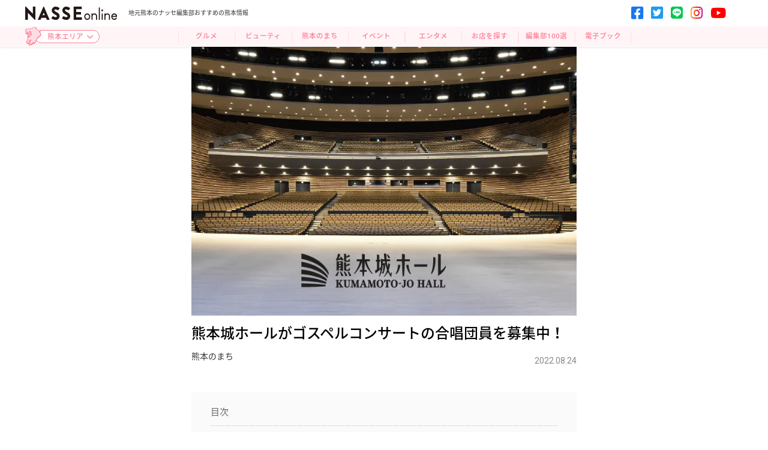

--- FILE ---
content_type: text/html; charset=UTF-8
request_url: https://nasse.com/kumamoto/kumamoto-machi/55724.html
body_size: 49555
content:
<!doctype html>
<html lang="ja">

<head>
  <!-- Google tag (gtag.js) -->
  <script async src="https://www.googletagmanager.com/gtag/js?id=G-RKP10ZLRQS"></script>
  <script>
    window.dataLayer = window.dataLayer || [];
    function gtag(){dataLayer.push(arguments);}
    gtag('js', new Date());
    gtag('config', 'G-RKP10ZLRQS');
    gtag('config', 'UA-4926109-1');
  </script>


  <script async src="https://pagead2.googlesyndication.com/pagead/js/adsbygoogle.js?client=ca-pub-8606862901438023" crossorigin="anonymous"></script>
  <!-- Google Tag Manager -->
  <script>(function(w,d,s,l,i){w[l]=w[l]||[];w[l].push({'gtm.start':
  new Date().getTime(),event:'gtm.js'});var f=d.getElementsByTagName(s)[0],
  j=d.createElement(s),dl=l!='dataLayer'?'&l='+l:'';j.async=true;j.src=
  'https://www.googletagmanager.com/gtm.js?id='+i+dl;f.parentNode.insertBefore(j,f);
  })(window,document,'script','dataLayer','GTM-MDF6P3S');</script>
  <!-- End Google Tag Manager -->
  <meta charset="UTF-8" />
  <meta name="viewport" content="width=device-width, initial-scale=1" />
  
<!-- The SEO Framework by Sybre Waaijer -->
<meta name="robots" content="max-snippet:-1,max-image-preview:standard,max-video-preview:-1" />
<meta name="description" content="熊本城ホール開業初となる主催コンサートとして、ゴスペルコンサートの開催が決定。共にコンサート本番を目指す合唱団員を募集します。" />
<meta property="og:image" content="https://nasse.com/wp/wp-content/uploads/2022/08/名称未設定-1.jpg" />
<meta property="og:image:width" content="760" />
<meta property="og:image:height" content="530" />
<meta property="og:locale" content="ja_JP" />
<meta property="og:type" content="article" />
<meta property="og:title" content="熊本城ホールがゴスペルコンサートの合唱団員を募集中！" />
<meta property="og:description" content="熊本城ホール開業初となる主催コンサートとして、ゴスペルコンサートの開催が決定。共にコンサート本番を目指す合唱団員を募集します。" />
<meta property="og:url" content="https://nasse.com/kumamoto/kumamoto-machi/55724.html" />
<meta property="og:site_name" content="NASSE online" />
<meta property="og:updated_time" content="2023-02-16T10:06+00:00" />
<meta property="article:published_time" content="2022-08-24T08:23+00:00" />
<meta property="article:modified_time" content="2023-02-16T10:06+00:00" />
<meta name="twitter:card" content="summary_large_image" />
<meta name="twitter:title" content="熊本城ホールがゴスペルコンサートの合唱団員を募集中！" />
<meta name="twitter:description" content="熊本城ホール開業初となる主催コンサートとして、ゴスペルコンサートの開催が決定。共にコンサート本番を目指す合唱団員を募集します。" />
<meta name="twitter:image" content="https://nasse.com/wp/wp-content/uploads/2022/08/名称未設定-1.jpg" />
<meta name="twitter:image:width" content="760" />
<meta name="twitter:image:height" content="530" />
<link rel="canonical" href="https://nasse.com/kumamoto/kumamoto-machi/55724.html" />
<script type="application/ld+json">{"@context":"https://schema.org","@type":"BreadcrumbList","itemListElement":[{"@type":"ListItem","position":1,"item":{"@id":"https://nasse.com/","name":"NASSE online"}},{"@type":"ListItem","position":2,"item":{"@id":"https://nasse.com/./kumamoto/","name":"\u718a\u672c"}},{"@type":"ListItem","position":3,"item":{"@id":"https://nasse.com/./kumamoto/kumamoto-machi/","name":"\u718a\u672c\u306e\u307e\u3061"}},{"@type":"ListItem","position":4,"item":{"@id":"https://nasse.com/kumamoto/kumamoto-machi/55724.html","name":"\u718a\u672c\u57ce\u30db\u30fc\u30eb\u304c\u30b4\u30b9\u30da\u30eb\u30b3\u30f3\u30b5\u30fc\u30c8\u306e\u5408\u5531\u56e3\u54e1\u3092\u52df\u96c6\u4e2d\uff01"}}]}</script>
<!-- / The SEO Framework by Sybre Waaijer | 12.21ms meta | 10.90ms boot -->

<link rel='dns-prefetch' href='//code.jquery.com' />
<link rel='dns-prefetch' href='//cdn.jsdelivr.net' />
<link rel='dns-prefetch' href='//cdnjs.cloudflare.com' />
<link rel='dns-prefetch' href='//use.fontawesome.com' />
<link rel='dns-prefetch' href='//fonts.googleapis.com' />
<link rel='dns-prefetch' href='//s.w.org' />
<script type="text/javascript">
window._wpemojiSettings = {"baseUrl":"https:\/\/s.w.org\/images\/core\/emoji\/13.1.0\/72x72\/","ext":".png","svgUrl":"https:\/\/s.w.org\/images\/core\/emoji\/13.1.0\/svg\/","svgExt":".svg","source":{"concatemoji":"https:\/\/nasse.com\/wp\/wp-includes\/js\/wp-emoji-release.min.js?ver=5.9"}};
/*! This file is auto-generated */
!function(e,a,t){var n,r,o,i=a.createElement("canvas"),p=i.getContext&&i.getContext("2d");function s(e,t){var a=String.fromCharCode;p.clearRect(0,0,i.width,i.height),p.fillText(a.apply(this,e),0,0);e=i.toDataURL();return p.clearRect(0,0,i.width,i.height),p.fillText(a.apply(this,t),0,0),e===i.toDataURL()}function c(e){var t=a.createElement("script");t.src=e,t.defer=t.type="text/javascript",a.getElementsByTagName("head")[0].appendChild(t)}for(o=Array("flag","emoji"),t.supports={everything:!0,everythingExceptFlag:!0},r=0;r<o.length;r++)t.supports[o[r]]=function(e){if(!p||!p.fillText)return!1;switch(p.textBaseline="top",p.font="600 32px Arial",e){case"flag":return s([127987,65039,8205,9895,65039],[127987,65039,8203,9895,65039])?!1:!s([55356,56826,55356,56819],[55356,56826,8203,55356,56819])&&!s([55356,57332,56128,56423,56128,56418,56128,56421,56128,56430,56128,56423,56128,56447],[55356,57332,8203,56128,56423,8203,56128,56418,8203,56128,56421,8203,56128,56430,8203,56128,56423,8203,56128,56447]);case"emoji":return!s([10084,65039,8205,55357,56613],[10084,65039,8203,55357,56613])}return!1}(o[r]),t.supports.everything=t.supports.everything&&t.supports[o[r]],"flag"!==o[r]&&(t.supports.everythingExceptFlag=t.supports.everythingExceptFlag&&t.supports[o[r]]);t.supports.everythingExceptFlag=t.supports.everythingExceptFlag&&!t.supports.flag,t.DOMReady=!1,t.readyCallback=function(){t.DOMReady=!0},t.supports.everything||(n=function(){t.readyCallback()},a.addEventListener?(a.addEventListener("DOMContentLoaded",n,!1),e.addEventListener("load",n,!1)):(e.attachEvent("onload",n),a.attachEvent("onreadystatechange",function(){"complete"===a.readyState&&t.readyCallback()})),(n=t.source||{}).concatemoji?c(n.concatemoji):n.wpemoji&&n.twemoji&&(c(n.twemoji),c(n.wpemoji)))}(window,document,window._wpemojiSettings);
</script>
<style type="text/css">
img.wp-smiley,
img.emoji {
	display: inline !important;
	border: none !important;
	box-shadow: none !important;
	height: 1em !important;
	width: 1em !important;
	margin: 0 0.07em !important;
	vertical-align: -0.1em !important;
	background: none !important;
	padding: 0 !important;
}
</style>
	<link rel='stylesheet' id='wp-block-library-css'  href='https://nasse.com/wp/wp-includes/css/dist/block-library/style.min.css?ver=5.9' type='text/css' media='all' />
<style id='global-styles-inline-css' type='text/css'>
body{--wp--preset--color--black: #000000;--wp--preset--color--cyan-bluish-gray: #abb8c3;--wp--preset--color--white: #ffffff;--wp--preset--color--pale-pink: #f78da7;--wp--preset--color--vivid-red: #cf2e2e;--wp--preset--color--luminous-vivid-orange: #ff6900;--wp--preset--color--luminous-vivid-amber: #fcb900;--wp--preset--color--light-green-cyan: #7bdcb5;--wp--preset--color--vivid-green-cyan: #00d084;--wp--preset--color--pale-cyan-blue: #8ed1fc;--wp--preset--color--vivid-cyan-blue: #0693e3;--wp--preset--color--vivid-purple: #9b51e0;--wp--preset--gradient--vivid-cyan-blue-to-vivid-purple: linear-gradient(135deg,rgba(6,147,227,1) 0%,rgb(155,81,224) 100%);--wp--preset--gradient--light-green-cyan-to-vivid-green-cyan: linear-gradient(135deg,rgb(122,220,180) 0%,rgb(0,208,130) 100%);--wp--preset--gradient--luminous-vivid-amber-to-luminous-vivid-orange: linear-gradient(135deg,rgba(252,185,0,1) 0%,rgba(255,105,0,1) 100%);--wp--preset--gradient--luminous-vivid-orange-to-vivid-red: linear-gradient(135deg,rgba(255,105,0,1) 0%,rgb(207,46,46) 100%);--wp--preset--gradient--very-light-gray-to-cyan-bluish-gray: linear-gradient(135deg,rgb(238,238,238) 0%,rgb(169,184,195) 100%);--wp--preset--gradient--cool-to-warm-spectrum: linear-gradient(135deg,rgb(74,234,220) 0%,rgb(151,120,209) 20%,rgb(207,42,186) 40%,rgb(238,44,130) 60%,rgb(251,105,98) 80%,rgb(254,248,76) 100%);--wp--preset--gradient--blush-light-purple: linear-gradient(135deg,rgb(255,206,236) 0%,rgb(152,150,240) 100%);--wp--preset--gradient--blush-bordeaux: linear-gradient(135deg,rgb(254,205,165) 0%,rgb(254,45,45) 50%,rgb(107,0,62) 100%);--wp--preset--gradient--luminous-dusk: linear-gradient(135deg,rgb(255,203,112) 0%,rgb(199,81,192) 50%,rgb(65,88,208) 100%);--wp--preset--gradient--pale-ocean: linear-gradient(135deg,rgb(255,245,203) 0%,rgb(182,227,212) 50%,rgb(51,167,181) 100%);--wp--preset--gradient--electric-grass: linear-gradient(135deg,rgb(202,248,128) 0%,rgb(113,206,126) 100%);--wp--preset--gradient--midnight: linear-gradient(135deg,rgb(2,3,129) 0%,rgb(40,116,252) 100%);--wp--preset--duotone--dark-grayscale: url('#wp-duotone-dark-grayscale');--wp--preset--duotone--grayscale: url('#wp-duotone-grayscale');--wp--preset--duotone--purple-yellow: url('#wp-duotone-purple-yellow');--wp--preset--duotone--blue-red: url('#wp-duotone-blue-red');--wp--preset--duotone--midnight: url('#wp-duotone-midnight');--wp--preset--duotone--magenta-yellow: url('#wp-duotone-magenta-yellow');--wp--preset--duotone--purple-green: url('#wp-duotone-purple-green');--wp--preset--duotone--blue-orange: url('#wp-duotone-blue-orange');--wp--preset--font-size--small: 13px;--wp--preset--font-size--medium: 20px;--wp--preset--font-size--large: 36px;--wp--preset--font-size--x-large: 42px;}.has-black-color{color: var(--wp--preset--color--black) !important;}.has-cyan-bluish-gray-color{color: var(--wp--preset--color--cyan-bluish-gray) !important;}.has-white-color{color: var(--wp--preset--color--white) !important;}.has-pale-pink-color{color: var(--wp--preset--color--pale-pink) !important;}.has-vivid-red-color{color: var(--wp--preset--color--vivid-red) !important;}.has-luminous-vivid-orange-color{color: var(--wp--preset--color--luminous-vivid-orange) !important;}.has-luminous-vivid-amber-color{color: var(--wp--preset--color--luminous-vivid-amber) !important;}.has-light-green-cyan-color{color: var(--wp--preset--color--light-green-cyan) !important;}.has-vivid-green-cyan-color{color: var(--wp--preset--color--vivid-green-cyan) !important;}.has-pale-cyan-blue-color{color: var(--wp--preset--color--pale-cyan-blue) !important;}.has-vivid-cyan-blue-color{color: var(--wp--preset--color--vivid-cyan-blue) !important;}.has-vivid-purple-color{color: var(--wp--preset--color--vivid-purple) !important;}.has-black-background-color{background-color: var(--wp--preset--color--black) !important;}.has-cyan-bluish-gray-background-color{background-color: var(--wp--preset--color--cyan-bluish-gray) !important;}.has-white-background-color{background-color: var(--wp--preset--color--white) !important;}.has-pale-pink-background-color{background-color: var(--wp--preset--color--pale-pink) !important;}.has-vivid-red-background-color{background-color: var(--wp--preset--color--vivid-red) !important;}.has-luminous-vivid-orange-background-color{background-color: var(--wp--preset--color--luminous-vivid-orange) !important;}.has-luminous-vivid-amber-background-color{background-color: var(--wp--preset--color--luminous-vivid-amber) !important;}.has-light-green-cyan-background-color{background-color: var(--wp--preset--color--light-green-cyan) !important;}.has-vivid-green-cyan-background-color{background-color: var(--wp--preset--color--vivid-green-cyan) !important;}.has-pale-cyan-blue-background-color{background-color: var(--wp--preset--color--pale-cyan-blue) !important;}.has-vivid-cyan-blue-background-color{background-color: var(--wp--preset--color--vivid-cyan-blue) !important;}.has-vivid-purple-background-color{background-color: var(--wp--preset--color--vivid-purple) !important;}.has-black-border-color{border-color: var(--wp--preset--color--black) !important;}.has-cyan-bluish-gray-border-color{border-color: var(--wp--preset--color--cyan-bluish-gray) !important;}.has-white-border-color{border-color: var(--wp--preset--color--white) !important;}.has-pale-pink-border-color{border-color: var(--wp--preset--color--pale-pink) !important;}.has-vivid-red-border-color{border-color: var(--wp--preset--color--vivid-red) !important;}.has-luminous-vivid-orange-border-color{border-color: var(--wp--preset--color--luminous-vivid-orange) !important;}.has-luminous-vivid-amber-border-color{border-color: var(--wp--preset--color--luminous-vivid-amber) !important;}.has-light-green-cyan-border-color{border-color: var(--wp--preset--color--light-green-cyan) !important;}.has-vivid-green-cyan-border-color{border-color: var(--wp--preset--color--vivid-green-cyan) !important;}.has-pale-cyan-blue-border-color{border-color: var(--wp--preset--color--pale-cyan-blue) !important;}.has-vivid-cyan-blue-border-color{border-color: var(--wp--preset--color--vivid-cyan-blue) !important;}.has-vivid-purple-border-color{border-color: var(--wp--preset--color--vivid-purple) !important;}.has-vivid-cyan-blue-to-vivid-purple-gradient-background{background: var(--wp--preset--gradient--vivid-cyan-blue-to-vivid-purple) !important;}.has-light-green-cyan-to-vivid-green-cyan-gradient-background{background: var(--wp--preset--gradient--light-green-cyan-to-vivid-green-cyan) !important;}.has-luminous-vivid-amber-to-luminous-vivid-orange-gradient-background{background: var(--wp--preset--gradient--luminous-vivid-amber-to-luminous-vivid-orange) !important;}.has-luminous-vivid-orange-to-vivid-red-gradient-background{background: var(--wp--preset--gradient--luminous-vivid-orange-to-vivid-red) !important;}.has-very-light-gray-to-cyan-bluish-gray-gradient-background{background: var(--wp--preset--gradient--very-light-gray-to-cyan-bluish-gray) !important;}.has-cool-to-warm-spectrum-gradient-background{background: var(--wp--preset--gradient--cool-to-warm-spectrum) !important;}.has-blush-light-purple-gradient-background{background: var(--wp--preset--gradient--blush-light-purple) !important;}.has-blush-bordeaux-gradient-background{background: var(--wp--preset--gradient--blush-bordeaux) !important;}.has-luminous-dusk-gradient-background{background: var(--wp--preset--gradient--luminous-dusk) !important;}.has-pale-ocean-gradient-background{background: var(--wp--preset--gradient--pale-ocean) !important;}.has-electric-grass-gradient-background{background: var(--wp--preset--gradient--electric-grass) !important;}.has-midnight-gradient-background{background: var(--wp--preset--gradient--midnight) !important;}.has-small-font-size{font-size: var(--wp--preset--font-size--small) !important;}.has-medium-font-size{font-size: var(--wp--preset--font-size--medium) !important;}.has-large-font-size{font-size: var(--wp--preset--font-size--large) !important;}.has-x-large-font-size{font-size: var(--wp--preset--font-size--x-large) !important;}
</style>
<link rel='stylesheet' id='wp-user-profile-avatar-frontend-css'  href='https://nasse.com/wp/wp-content/plugins/wp-user-profile-avatar/assets/css/frontend.min.css?ver=5.9' type='text/css' media='all' />
<link rel='stylesheet' id='style-css'  href='https://nasse.com/wp/wp-content/themes/nasse/style.css?ver=6.3' type='text/css' media='all' />
<link rel='stylesheet' id='reset-css'  href='https://nasse.com/wp/wp-content/themes/nasse/assets/css/reset.css?ver=6.0' type='text/css' media='all' />
<link rel='stylesheet' id='drawer-css'  href='https://nasse.com/wp/wp-content/themes/nasse/assets/css/drawer.css?ver=6.0' type='text/css' media='all' />
<link rel='stylesheet' id='featherlight.min-css'  href='https://nasse.com/wp/wp-content/themes/nasse/assets/css/featherlight.min.css?ver=5.9' type='text/css' media='all' />
<link rel='stylesheet' id='slick-css'  href='//cdn.jsdelivr.net/npm/slick-carousel@1.8.1/slick/slick.css?ver=5.9' type='text/css' media='all' />
<link rel='stylesheet' id='slick-theme.css-css'  href='//cdn.jsdelivr.net/npm/slick-carousel@1.8.1/slick/slick-theme.css?ver=5.9' type='text/css' media='all' />
<link rel='stylesheet' id='swiper.min-css'  href='//cdnjs.cloudflare.com/ajax/libs/Swiper/3.4.1/css/swiper.min.css?ver=5.9' type='text/css' media='all' />
<link rel='stylesheet' id='all-css'  href='//use.fontawesome.com/releases/v6.0.0/css/all.css?ver=5.9' type='text/css' media='all' />
<link rel='stylesheet' id='notosansjapanese-css'  href='//fonts.googleapis.com/earlyaccess/notosansjapanese.css?ver=5.9' type='text/css' media='all' />
<link rel='stylesheet' id='-css'  href='//fonts.googleapis.com/css?family=Gugi%7CRoboto%3A400%2C500%2C700%2C900&#038;subset=korean&#038;ver=5.9' type='text/css' media='all' />
<link rel='stylesheet' id='article-css'  href='https://nasse.com/wp/wp-content/themes/nasse/assets/css/article.css?ver=6.0' type='text/css' media='all' />
<link rel='stylesheet' id='tablepress-default-css'  href='https://nasse.com/wp/wp-content/plugins/tablepress/css/default.min.css?ver=1.14' type='text/css' media='all' />
<script type='text/javascript' src='//code.jquery.com/jquery-3.4.1.min.js?ver=5.9' id='jquery-3.4.1.min.js-js'></script>
<script type='text/javascript' src='//cdn.jsdelivr.net/npm/slick-carousel@1.8.1/slick/slick.min.js?ver=5.9' id='slick.min-js'></script>
<script type='text/javascript' src='//cdnjs.cloudflare.com/ajax/libs/Swiper/3.4.1/js/swiper.min.js?ver=5.9' id='swiper.min-js'></script>
<script type='text/javascript' src='//cdnjs.cloudflare.com/ajax/libs/iScroll/5.2.0/iscroll.min.js?ver=5.9' id='iscroll.min-js'></script>
<script type='text/javascript' src='https://nasse.com/wp/wp-content/themes/nasse/assets/js/drawer.js?ver=5.9' id='drawer-js'></script>
<script type='text/javascript' src='https://nasse.com/wp/wp-content/themes/nasse/assets/js/jquery.matchHeight.js?ver=5.9' id='jquery.matchHeight-js'></script>
<script type='text/javascript' src='https://nasse.com/wp/wp-content/themes/nasse/assets/js/featherlight.min.js?ver=5.9' id='featherlight.min-js'></script>
<script type='text/javascript' src='https://nasse.com/wp/wp-content/themes/nasse/assets/js/nasse.js?ver=6.1' id='nasse-js'></script>
<script type='text/javascript' src='https://nasse.com/wp/wp-content/themes/nasse/assets/js/vertical-slider.js?ver=1.0' id='vertical-slider-js'></script>
<link rel="https://api.w.org/" href="https://nasse.com/wp-json/" /><link rel="alternate" type="application/json" href="https://nasse.com/wp-json/wp/v2/posts/55724" /><link rel="EditURI" type="application/rsd+xml" title="RSD" href="https://nasse.com/wp/xmlrpc.php?rsd" />
<link rel="wlwmanifest" type="application/wlwmanifest+xml" href="https://nasse.com/wp/wp-includes/wlwmanifest.xml" /> 
<link rel="alternate" type="application/json+oembed" href="https://nasse.com/wp-json/oembed/1.0/embed?url=https%3A%2F%2Fnasse.com%2Fkumamoto%2Fkumamoto-machi%2F55724.html" />
<link rel="alternate" type="text/xml+oembed" href="https://nasse.com/wp-json/oembed/1.0/embed?url=https%3A%2F%2Fnasse.com%2Fkumamoto%2Fkumamoto-machi%2F55724.html&#038;format=xml" />
		<style type="text/css" id="wp-custom-css">
			/*テーブルの横スクロールのためのCSSはここから*/
 table{ 
    width:100%;
}
.scroll{
    overflow: auto;
    white-space:nowrap;
}
.scroll::-webkit-scrollbar{
    height: 15px;
}
.scroll::-webkit-scrollbar-track{
    background: #f1f1f1;
}
.scroll::-webkit-scrollbar-thumb{
    background: #bbb;
}
 /*テーブルの横スクロールのためのCSSはここまで*/
 /*参照先：「ジュンイチのデジマブログ」さん*/		</style>
		  <title>熊本城ホールがゴスペルコンサートの合唱団員を募集中！</title>
</head>

<body class="drawer drawer--top">
<!-- Google Tag Manager (noscript) -->
<noscript><iframe src="https://www.googletagmanager.com/ns.html?id=GTM-MDF6P3S"
height="0" width="0" style="display:none;visibility:hidden"></iframe></noscript>
<!-- End Google Tag Manager (noscript) -->
    <!-- sunmark body_header -->
  <div id="wrap">
    <!--headerここから-->
    <header class="site-header">
      <div class="header_top">
        <h2 class="site-logo">
          <a href="/kumamoto">
            <img src="/img/logo.svg" width="" height="" alt="">
          </a>
        </h2>
                  <p>地元熊本のナッセ編集部おすすめの熊本情報</p>
                <ul class="pc">
          <li class="sns_icon pc"><a target="_blank" href=""><i class="fab fa-facebook-square"></i></a></li>
          <li class="sns_icon pc"><a target="_blank" href=""><i class="fab fa-twitter-square"></i></a></li>
          <li class="sns_icon pc"><a target="_blank" href=""><i class="fab fa-line"></i></a></li>
          <li class="sns_icon pc"><a target="_blank" href=""><i class="fab fa-instagram"></i></a></li>
          <li class="sns_icon pc"><a target="_blank" href=""><i class="fab fa-youtube"></i></a></li>
          <!-- <li><a href="https://nasse-club.com/fan/f002#about" target="_blank"><i class="fas fa-user"></i>新規会員登録</a></li> -->
        </ul>

        <div class="navi sp">
          <button type="button" class="drawer-toggle drawer-hamburger"> <span class="sr-only">toggle navigation</span> <span class="drawer-hamburger-icon"></span> </button>
          <nav class="drawer-nav" role="navigation">
            <p class="drawer_logo"><a href="/"><img src="/img/logo.svg" width="" height="" alt=""></a></p>
            <div class="drawer_nav_box">
                              <!-- エリアTOP内ハンバーガーメニュー -->
                <div class="contents_navi_box" id="area_top">
                  <p class="navi_title"><span>MENU</span></p>
                  <ul class="drawer-menu">
                                          <li><a class="drawer-menu-item" href="/kumamoto/kumamoto-gourmet/">グルメ</a></li>
                      <li><a class="drawer-menu-item" href="/kumamoto/kumamoto-beauty/">ビューティ</a></li>
                      <li><a class="drawer-menu-item" href="/kumamoto/kumamoto-machi/">福岡のまち</a></li>
                                        <li><a class="drawer-menu-item" href="/kumamoto/kumamoto-event/">イベント</a></li>
                    <li><a class="drawer-menu-item" href="/kumamoto/kumamoto-entertainment/">エンタメ</a></li>
                    <li><a class="drawer-menu-item" href="/kumamoto/#search_contents">お店を探す</a></li>
                    <li><a class="drawer-menu-item" href="/kumamoto/#selection_contents">編集部100選</a></li>
                    <li><a class="drawer-menu-item" href="/kumamoto/#ebook_contents">電子ブック</a></li>
                    <li><a class="drawer-menu-item" href="/kumamoto/#ranking_contents">ランキング</a></li>
                    <li><a class="drawer-menu-item" href="https://nasse-club.com/fan/f002#about"><i class="fas fa-user"></i>新規会員登録</a></li>
                                          <li class="sp_sns_icon">
                        <ul class="sns_icon_box">
                          <li class="sns_icon"><a target="_blank" href="" target="_blank"><i class="fab fa-facebook-square"></i></a></li>
                          <li class="sns_icon"><a target="_blank" href="" target="_blank"><i class="fab fa-twitter-square"></i></a></li>
                          <li class="sns_icon"><a target="_blank" href="" target="_blank"><i class="fab fa-line"></i></a></li>
                          <li class="sns_icon"><a target="_blank" href="" target="_blank"><i class="fab fa-instagram"></i></a></li>
                          <li class="sns_icon"><a target="_blank" href="" target="_blank"><i class="fab fa-youtube"></i></a></li>
                        </ul>
                      </li>
                                      </ul>
                </div>
                <!--contents_navi_box-->
                            <div class="nasse_area_menu">
                <p class="navi_title"><span>エリア情報</span></p>
                <div class="nasse_area"><a href="/fukuoka/"></a>
                  <figure><img src="/img/fukuoka_area.png" width="" height="" alt="福岡エリア">
                    <figcaption>福岡エリア</figcaption>
                  </figure>
                </div>
                <!--nasse_area-->
                <div class="nasse_area"><a href="/kumamoto/"></a>
                  <figure><img src="/img/kumamoto_area.png" width="" height="" alt="熊本エリア">
                    <figcaption>熊本エリア</figcaption>
                  </figure>
                </div>
                <!--nasse_area-->
                <div class="nasse_area"><a href="/kitakyushu/"></a>
                  <figure><img src="/img/kitakyushu_area.png" width="" height="" alt="北九州エリア">
                    <figcaption>北九州エリア</figcaption>
                  </figure>
                </div>
                <!--nasse_area-->
              </div>
              <!--nasse_area_menu-->


            </div>
            <!--drawer_nav_box-->
          </nav>
        </div>
        <!--navi-->

      </div>
      <!--header_top-->
      <div class="header_bottom">
                  <ul class="area_select">
            <li class="kyushu_map"><img src="/img/kyushu.png" width="" height="" alt=""></li>
            <li class="dropdown_container area_btn">
              <span>熊本エリア<i class="fas fa-chevron-down"></i></span>
              <ul>
                <li><a href="/">総合トップ</a></li>
                                                      <li><a href="/fukuoka/">福岡エリア</a></li>
                                                                        <li><a href="/kitakyushu/">北九州エリア</a></li>
                                                                                  </ul>
            </li>
          </ul>
        
                  <div class="genre_navi pc">
            <nav>
              <ul id="nav">
                <li><a href="/kumamoto/kumamoto-gourmet/">グルメ</a></li>
                <li><a href="/kumamoto/kumamoto-beauty/">ビューティ</a></li>
                <li><a href="/kumamoto/kumamoto-machi/">熊本のまち</a></li>
                <li><a href="/kumamoto/kumamoto-event/">イベント</a></li>
                <li><a href="/kumamoto/kumamoto-entertainment/">エンタメ</a></li>
                <li><a href="/kumamoto/#search_contents">お店を探す</a></li>
                <li><a href="/kumamoto/#selection_contents">編集部100選</a></li>
                <li><a href="/kumamoto/#ebook_contents">電子ブック</a></li>
              </ul>
            </nav>
          </div>
          <!--genre_navi-->
              </div>
      <!--header_bottom-->
    </header>
    <!--headerここまで-->
<main>
  <section id="__article__">
            <figure><img width="760" height="530" src="https://nasse.com/wp/wp-content/uploads/2022/08/名称未設定-1.jpg" class="attachment-post-thumbnail size-post-thumbnail wp-post-image" alt="" /></figure>
        <h1>熊本城ホールがゴスペルコンサートの合唱団員を募集中！</h1>
        <div class="tags">
          <time datetime="2022-08-24">2022.08.24</time>
          <!--<p><a href="https://nasse.com/./smartnews/" rel="category tag">スマートニュース</a>, <a href="https://nasse.com/./kumamoto/kumamoto-machi/" rel="category tag">熊本のまち</a></p>-->
                                            <P>熊本のまち</P>                  </div>
        <p>
		<div class="outline">
			<span class="outline__title">目次</span>
			<input class="outline__toggle" id="outline__toggle" type="checkbox" checked>
			<label class="outline__switch" for="outline__toggle"></label>
			<ul class="outline__list outline__list-2"><li class="outline__item"><a class="outline__link" href="#outline__1"><span class="outline__number">1</span> 熊本城ホール主催のゴスペルコンサート</a></li><li class="outline__item"><a class="outline__link" href="#outline__2"><span class="outline__number">2</span> そもそもゴスペルとは</a></li><li class="outline__item"><a class="outline__link" href="#outline__3"><span class="outline__number">3</span> 練習について</a></li><li class="outline__item"><a class="outline__link" href="#outline__4"><span class="outline__number">4</span> 講師について</a></li><li class="outline__item"><a class="outline__link" href="#outline__5"><span class="outline__number">5</span> 募集概要のまとめ</a></li></ul>
		</div><h2 id="outline__1">熊本城ホール主催のゴスペルコンサート</h2>
<p>2300人収容のメインホール、展示会やスポーツイベントもできる展示ホール、LIVE・演劇・公演など多目的に利用できるシビックホール、大小19の会議室を備え、いまや熊本市の一大文化発信拠点となった「熊本城ホール」。</p>
<p>&nbsp;</p>
<p><img loading="lazy" class="alignnone size-medium wp-image-57924" src="https://nasse.com/wp/wp-content/uploads/2022/08/メインエントランス-800x544.jpg" alt="" width="800" height="544" srcset="https://nasse.com/wp/wp-content/uploads/2022/08/メインエントランス-800x544.jpg 800w, https://nasse.com/wp/wp-content/uploads/2022/08/メインエントランス-768x522.jpg 768w, https://nasse.com/wp/wp-content/uploads/2022/08/メインエントランス.jpg 1500w" sizes="(max-width: 800px) 100vw, 800px" /></p>
<p>&nbsp;</p>
<p>今回、熊本城ホール主催のコンサートとして、ゴスペルコンサートの開催が決定しました。開業当初からのコンセプトである「地域の皆さんに親しんでもらえる場所になりたい」との想いのもと、コンサートで歌うのは地域の方々に募集をかけ結成した合唱団員。年齢も性別もバラバラの、まったく新しい熊本合唱団が始まります。</p>
<p>&nbsp;</p>
<p><img loading="lazy" class="alignnone size-medium wp-image-57927" src="https://nasse.com/wp/wp-content/uploads/2022/08/jo-800x1104.jpg" alt="" width="800" height="1104" srcset="https://nasse.com/wp/wp-content/uploads/2022/08/jo-800x1104.jpg 800w, https://nasse.com/wp/wp-content/uploads/2022/08/jo-768x1060.jpg 768w, https://nasse.com/wp/wp-content/uploads/2022/08/jo.jpg 1087w" sizes="(max-width: 800px) 100vw, 800px" /></p>
<p>&nbsp;</p>
<p><span style="font-size: 18pt;"><strong>本番は2023年2月25日（土）</strong></span></p>
<p>&nbsp;</p>
<p>会場はなんと2,300人を収容できるメインホール。これまで数々の有名アーティストがあがったステージで歌うことができるんです！</p>
<p>&nbsp;</p>
<p><img loading="lazy" class="alignnone wp-image-57923 size-medium" src="https://nasse.com/wp/wp-content/uploads/2022/08/メインホール-800x536.jpg" alt="" width="800" height="536" srcset="https://nasse.com/wp/wp-content/uploads/2022/08/メインホール-800x536.jpg 800w, https://nasse.com/wp/wp-content/uploads/2022/08/メインホール-768x515.jpg 768w, https://nasse.com/wp/wp-content/uploads/2022/08/メインホール.jpg 1500w" sizes="(max-width: 800px) 100vw, 800px" /></p>
<p>&nbsp;</p>
<p>壮大なコンサートホールのステージに立ちスポットライトを浴びる気持ちよさ、そして練習を乗り越えて仲間と共に本番を迎える感動。なかなか経験する事のできない素晴らしい体験が待っています。ちなみにちょっと大人の話になると普通にメインホールでコンサートを行うとなると、当たり前ですが数十万円からもしかしたら3桁の費用がかかるんですよね。そういった意味でも、今回のゴスペルコンサートはすごく貴重な機会ですね。</p>
<p>&nbsp;</p>
<p><span style="font-size: 14pt;"><strong><a href="https://docs.google.com/forms/d/1-4pxWxVMguH5ro700LhiPouHoeomPMXoEivZQ-k06mE/viewform?edit_requested=true" target="_blank" rel="noopener">《参加申し込みはこちらをクリック》</a></strong></span></p>
<p>&nbsp;</p>
<h2 id="outline__2">そもそもゴスペルとは</h2>
<p>ゴスペルというと、イメージでは映画の「天使にラブ・ソングを」を思い浮かべる方も多いと思います。生徒が生き生きと歌っている姿が素敵で可愛らしく、特にラストの聖歌隊の一体感にはぐっときますよね。</p>
<p>&nbsp;</p>
<p>ゴスペルは19世紀の後半頃から、アフリカをルーツとする黒人たちの間に広まった音楽です。</p>
<p>黒人がアフリカから奴隷として、アメリカに渡り、聖書を知り、夜に主人の目を盗んで、集まり、奴隷制という苦しみからの解放を願って、歌い踊ったのが元となっています。</p>
<p>最初はシカゴなどの小さな教会を中心に歌われていましたが、1900年代に入ってから、 ブルース＆ボードビルのエンターテイナーであったトーマス・Ａ・ドーシー(1899年～1993年)がゴスペルに転じ、 数々の名曲を残したことで、一躍世間に広く知られる存在となりました。 ゴスペルはコール＆レスポンスの形式で、短いフレーズ・メロディーの繰り返しに、手拍子、足拍子が加わり、即興的に歌うという特徴を持っています。</p>
<p><img loading="lazy" class="alignnone size-medium wp-image-57932" src="https://nasse.com/wp/wp-content/uploads/2022/08/24267169_m-800x533.jpg" alt="" width="800" height="533" srcset="https://nasse.com/wp/wp-content/uploads/2022/08/24267169_m-800x533.jpg 800w, https://nasse.com/wp/wp-content/uploads/2022/08/24267169_m-768x512.jpg 768w, https://nasse.com/wp/wp-content/uploads/2022/08/24267169_m.jpg 1500w" sizes="(max-width: 800px) 100vw, 800px" /></p>
<p>&nbsp;</p>
<h2 id="outline__3">練習について</h2>
<p>練習は全部で6回。限られた練習時間となりますので、基本的に練習すべてに参加できる方が条件となっています。</p>
<div style="display: inline-block; background: #f1f1f1; padding: 15px; border: 0px solid #99cc00; border-radius: 10px; word-break: break-all;">
<p><strong>【練習日程・会場】練習・本番すべて熊本城ホールの各会場で行います</strong></p>
<ul>
<li><strong>11月12日（土）14:00～16:00／大会議室A2</strong></li>
<li><strong>12月10日（土）14:00～16:00／展示ホールA</strong></li>
<li><strong>12月24日（土）14:00～16:00／大会議室A2</strong></li>
<li><strong>1月14日（土）14:00～16:00／シビックホール</strong></li>
<li><strong>1月28日（土）14:00～16:00／大会議室A4</strong></li>
<li><strong>2月11日（土）14:00～16:00／メインホール</strong></li>
<li><strong>2月24日（金）午後リハーサル／メインホール</strong></li>
<li><strong>2月25日（土）午前リハーサル 午後本番／メインホール</strong></li>
</ul>
</div>
<p>&nbsp;</p>
<p>初回練習時には声質などを見てパート分けを行うそうで、練習曲によっては3声や4声に分かれることもあるそうです。それぞれのパートの歌声がきれいに重なり奏でる音は一体どんな感動的な歌声になるのか、ワクワクしますね。</p>
<p>&nbsp;</p>
<p>練習曲は<strong>「JOYFUL JOYFUL」、「Every Praise」、「OH HAPPY DAY」</strong>の3曲。「OH HAPPY DAY」ではソロ歌唱もあるそうなので、自身のある方や経験者の方は是非チャレンジしてみてはどうでしょうか。</p>
<p>&nbsp;</p>
<p>合唱団員には皆さん教材が用意されていて、譜面やパートごとの音源といった内容が記載されているそうです。</p>
<p>&nbsp;</p>
<p><span style="font-size: 14pt;"><strong><a href="https://docs.google.com/forms/d/1-4pxWxVMguH5ro700LhiPouHoeomPMXoEivZQ-k06mE/viewform?edit_requested=true" target="_blank" rel="noopener">《参加申し込みはこちらをクリック》</a></strong></span></p>
<p>&nbsp;</p>
<h2 id="outline__4">講師について</h2>
<p>講師は2名。</p>
<p>ボーカルグループStarLights リーダーの<strong>『ヨシザワコウタ』</strong>さん</p>
<p><img loading="lazy" class="alignnone size-medium wp-image-57929" src="https://nasse.com/wp/wp-content/uploads/2022/08/yoshizawa-e1661364821367-800x554.jpg" alt="" width="800" height="554" srcset="https://nasse.com/wp/wp-content/uploads/2022/08/yoshizawa-e1661364821367-800x554.jpg 800w, https://nasse.com/wp/wp-content/uploads/2022/08/yoshizawa-e1661364821367-768x532.jpg 768w, https://nasse.com/wp/wp-content/uploads/2022/08/yoshizawa-e1661364821367.jpg 817w" sizes="(max-width: 800px) 100vw, 800px" /></p>
<p>&nbsp;</p>
<p>ボーカルグループ【StarLights】リーダーとして全国各地でのコンサート、学校公演、TV出演のほか、 ソロ活動では2019年NHKみんなのうた【変顔体操】歌唱をはじめ、ボイストレーニング、歌唱指導、アーティスト楽曲参加、ライブ、舞台出演など幅広い分野 で活動中。ゴスペルで培った力強い歌声や、耳に心地良く優しい歌声など、 “変幻自在のカメレオンボイス”として幅広いバリエーションを持ち、小さな身体を目一杯に使うエネルギッシュなパフォーマンスは、 子供から大人まで、幅広い年代の心を「グッ」と掴みます。</p>
<p>&nbsp;</p>
<p>続いてゴスペルミュージックディレクターの<strong>『後藤素子』</strong>さん</p>
<p><img loading="lazy" class="alignnone size-medium wp-image-57930" src="https://nasse.com/wp/wp-content/uploads/2022/08/DSCN0050-800x600.jpg" alt="" width="800" height="600" srcset="https://nasse.com/wp/wp-content/uploads/2022/08/DSCN0050-800x600.jpg 800w, https://nasse.com/wp/wp-content/uploads/2022/08/DSCN0050-768x576.jpg 768w, https://nasse.com/wp/wp-content/uploads/2022/08/DSCN0050.jpg 1500w" sizes="(max-width: 800px) 100vw, 800px" /></p>
<p>&nbsp;</p>
<p>熊本市在住で、クラシックからポップスまで幅広く演奏活動を行っています。大手タレントスクールで講師として指導にあたり、数多くのタレント等を輩出。 その後熊本でＭ&amp;Ｇヴォイストトレーニングスクールを 立ち上げ、アマチュアの方からタレント志望のプロまで幅広く指導にあたる実績のある講師です。また2019年の10月放映、民放朝日テレビの長寿番組の「題名のない音楽会」で　“夢響”という企画に出演し、東京オペラシテイホールのステージにて歌唱演奏して大好評を得ました。MVSクワイアという熊本を拠点にして、全国に活動をしているクワイアのゴスペルミュージックディレクターも務めています。</p>
<p>&nbsp;</p>
<p>こちらの2名の講師が交代で指導をしてくれるそうで、初心者の方でもいちから丁寧に教えてくれるので、未経験者も安心して参加してくださいとの事でした♪</p>
<h2 id="outline__5">募集概要のまとめ</h2>
<div style="display: inline-block; background: #f1f1f1; padding: 15px; border: 0px solid #99cc00; border-radius: 10px; word-break: break-all;">
<p>【対象】 小学6年生以上ですべての練習に参加できる方（※小学生は保護者による送迎が可能な方）</p>
<p>【定員】50名</p>
<p>【参加費】 5,000円［教材費・修了公演参加費も含む］</p>
<p>※参加費は一括払いで事前にお振込、もしくは熊本城ホール事務局にてカード決済をお願いします</p>
<p>※キャンセルによる返金はできません</p>
<p>【練習曲】 JOYFUL JOYFUL／Every Praise／OH HAPPY DAY</p>
<p>【募集期間】<span dir="ltr">2022年9月16日(金)～10月21日(金)</span></p>
<p>【その他】修了公演時の衣装は各自でご用意いただきます</p>
</div>
<p>&nbsp;</p>
<p><span style="font-size: 14pt;"><strong><a href="https://docs.google.com/forms/d/1-4pxWxVMguH5ro700LhiPouHoeomPMXoEivZQ-k06mE/viewform?edit_requested=true" target="_blank" rel="noopener">《参加申し込みはこちらをクリック》</a></strong></span></p>
<p>&nbsp;</p>
<p>【お問い合わせ】</p>
<p>熊本城ホール事務局</p>
<p>〒860-0805　熊本県熊本市中央区桜町3番40号</p>
<p>TEL：096-312-3737／ FAX：096-312-3738</p>
<p>info@kumamoto-jo-hall.jp</p>
<p><a href="https://www.kumamoto-jo-hall.jp/" target="_blank" rel="noopener">https://www.kumamoto-jo-hall.jp/</a></p>
</p>
        <nav class="tag_btn">
          <dl>
                      </dl>
        </nav>
        <div class="sns_share">
					<div style="width:50%;float:left;">
          <h3 class="share_title">＼この記事をシェア／</h3>
          <ul class="sns_icon">
            <li><a href="https://twitter.com/share?url=https://nasse.com/kumamoto/kumamoto-machi/55724.html&amp;via=nasseonline;related=nasseonline&amp;hashtags=ナッセオンライン&amp;text=熊本城ホールがゴスペルコンサートの合唱団員を募集中！" target="_blank"><img src="/img/twitter_icon.png" width="" height="" alt=""></a></li>
            <li><a href="http://www.facebook.com/share.php?u=https://nasse.com/kumamoto/kumamoto-machi/55724.html" target="_blank"><img src="/img/facebook_icon.png" width="" height="" alt=""></a></li>
            <li><a href="https://social-plugins.line.me/lineit/share?url=https://nasse.com/kumamoto/kumamoto-machi/55724.html" target="_blank"><img src="/img/line_icon.png" width="" height="" alt=""></a></li>
          </ul>
					</div>
          <div style="width:50%;float:left;">
          <h3 class="share_title">＼この記事を保存／<a href="https://top.myroute.fun/" target="_blank"><i class="fa-solid fa-circle-question">&nbsp;</i></a></h3>
          <ul class="sns_icon">
            <li>
              <a onclick="gtag('event', 'onclick', {'event_category': 'article','event_label': 'https://nasse.com/kumamoto/kumamoto-machi/55724.html'});" href="https://web.myroute.fun/appLinks/memo_add_url?url=https://nasse.com/kumamoto/kumamoto-machi/55724.html" target="_blank"><img src="/img/myroute_circle.png" width="" height="" alt=""></a>
            </li>
          </ul>

          </div>
          <div style="clear:both;"></div>
        </div>
        <!--sns_share-->
  </section>
<section id="article_bottom">
  <div class="article_bottom_area">
        <!-- プロフィール -->
    <div class="profile__text">この記事を書いた人</div>
    <aside class="profile">
      <div class="profile__author">
                <img alt='' src='https://nasse.com/wp/wp-content/uploads/2022/02/funahashi-150x150.jpg' srcset='https://nasse.com/wp/wp-content/uploads/2022/02/funahashi-150x150.jpg 2x' class='avatar avatar-300 photo' height='300' width='300' loading='lazy'/>        <h3 class="profile__group">NASSE編集部</h3>      </div>

      <div class="profile__contents">
        <h2 class="profile__name">ふなはし</h2>
        <div class="profile__description">NASSE編集部の人です。せっかちなB型男で、あまり考えず見切り発車で突き進んでしまう所が短所であり長所でもあります。スマホ依存症で常に腱鞘炎です。</div>
              </div>
    </aside>
    <!-- /プロフィール -->
    <div class='yarpp yarpp-related yarpp-related-website yarpp-template-thumbnails'>
<!-- YARPP Thumbnails -->
<h3>関連記事</h3>
<div class="yarpp-thumbnails-horizontal">
<a class='yarpp-thumbnail' rel='norewrite' href='https://nasse.com/fukuoka/fukuoka-entertainment/8145.html' title='【福岡】スーパーマンからスーサイド・スクワットまで！　福岡市博物館『DC展 スーパーヒーローの誕生』'>
<img width="150" height="150" src="https://nasse.com/wp/wp-content/uploads/2109_福岡市博物館_DC展_修正-150x150.jpg" class="attachment-thumbnail size-thumbnail wp-post-image" alt="2109_福岡市博物館_DC展_修正" loading="lazy" data-pin-nopin="true" srcset="https://nasse.com/wp/wp-content/uploads/2109_福岡市博物館_DC展_修正-150x150.jpg 150w, https://nasse.com/wp/wp-content/uploads/2109_福岡市博物館_DC展_修正-120x120.jpg 120w" sizes="(max-width: 150px) 100vw, 150px" /><span class="yarpp-thumbnail-title">【福岡】スーパーマンからスーサイド・スクワットまで！　福岡市博物館『DC展 スーパーヒーローの誕生』</span></a>
<a class='yarpp-thumbnail' rel='norewrite' href='https://nasse.com/fukuoka/fukuoka-machi/4316.html' title='博多から沸き起こった音楽ムーブメント【めんたいロック】って何？'>
<img width="150" height="150" src="https://nasse.com/wp/wp-content/uploads/mentai_rock_eyecatch2-e1623899177412-150x150.jpg" class="attachment-thumbnail size-thumbnail wp-post-image" alt="めんたいロック" loading="lazy" data-pin-nopin="true" srcset="https://nasse.com/wp/wp-content/uploads/mentai_rock_eyecatch2-e1623899177412-150x150.jpg 150w, https://nasse.com/wp/wp-content/uploads/mentai_rock_eyecatch2-e1623899177412-120x120.jpg 120w" sizes="(max-width: 150px) 100vw, 150px" /><span class="yarpp-thumbnail-title">博多から沸き起こった音楽ムーブメント【めんたいロック】って何？</span></a>
<a class='yarpp-thumbnail' rel='norewrite' href='https://nasse.com/kitakyushu/kitakyushu-machi/8161.html' title='【北九州】コンサート、まちあるき♪北九州市立響ホール9月開催イベント'>
<img width="150" height="150" src="https://nasse.com/wp/wp-content/uploads/2109_響ホールイベント-150x150.jpg" class="attachment-thumbnail size-thumbnail wp-post-image" alt="2109_北九州市立響ホールイベント" loading="lazy" data-pin-nopin="true" srcset="https://nasse.com/wp/wp-content/uploads/2109_響ホールイベント-150x150.jpg 150w, https://nasse.com/wp/wp-content/uploads/2109_響ホールイベント-120x120.jpg 120w" sizes="(max-width: 150px) 100vw, 150px" /><span class="yarpp-thumbnail-title">【北九州】コンサート、まちあるき♪北九州市立響ホール9月開催イベント</span></a>
<a class='yarpp-thumbnail' rel='norewrite' href='https://nasse.com/fukuoka/fukuoka-machi/2975.html' title='vol.2 神と自然と不幸との向き合い方'>
<img width="150" height="150" src="https://nasse.com/wp/wp-content/uploads/82DEF849-41CB-4BF4-BF89-5484D6AECF1F-e1623039428202-150x150.jpeg" class="attachment-thumbnail size-thumbnail wp-post-image" alt="本好きの偏愛語り" loading="lazy" data-pin-nopin="true" srcset="https://nasse.com/wp/wp-content/uploads/82DEF849-41CB-4BF4-BF89-5484D6AECF1F-e1623039428202-150x150.jpeg 150w, https://nasse.com/wp/wp-content/uploads/82DEF849-41CB-4BF4-BF89-5484D6AECF1F-e1623039428202-120x120.jpeg 120w" sizes="(max-width: 150px) 100vw, 150px" /><span class="yarpp-thumbnail-title">vol.2 神と自然と不幸との向き合い方</span></a>
</div>
</div>
  </div>
  <!--article_bottom_area-->
</section><!-- #/____ -->

</main>
<div id="pageTop"> <a href="/">
    <ul>
      <li><i class="fa fa-chevron-up"></i></li>
    </ul>
  </a>
</div>

  <!--footerここから-->
  <footer id="colophon">
    <ul class="footer_navi">
              <li><a href="/fukuoka">福岡ナッセ</a></li>
              <li><a href="/kitakyushu">北九州ナッセ</a></li>
              <li><a href="/kumamoto">熊本ナッセ</a></li>
            <li><a href="https://docs.google.com/forms/d/e/1FAIpQLSetHlMFGLJpg0l8Cf5NbEeCjGr1lWfd9nCDS0qM8vUI5Uh7wQ/viewform" target="_blank">広告掲載のお問い合わせ</a></li>
      <li><a href="https://sunmark.bz/policy.html" target="_blank">プライバシーポリシー</a></li>
    </ul>
    <ul class="nasse">
      <li class="operating">
        運営会社：<span><a href="https://sunmark.bz" target="_blank">株式会社サンマーク</a></span> ／ <span><a href="https://www.nasse-corp.com"  target="_blank">株式会社NASSE</a></span>
      </li>
      <li class="copyright">Copyright &copy;  SUNMARK All Rights Reserved.</li>
    </ul>
  </footer>
  <!--footerここまで-->

<link rel='stylesheet' id='yarppRelatedCss-css'  href='https://nasse.com/wp/wp-content/plugins/yet-another-related-posts-plugin/style/related.css?ver=5.27.8' type='text/css' media='all' />
<link rel='stylesheet' id='yarpp-thumbnails-css'  href='https://nasse.com/wp/wp-content/plugins/yet-another-related-posts-plugin/style/styles_thumbnails.css?ver=5.27.8' type='text/css' media='all' />
<style id='yarpp-thumbnails-inline-css' type='text/css'>
.yarpp-thumbnails-horizontal .yarpp-thumbnail {width: 160px;height: 200px;margin: 5px;margin-left: 0px;}.yarpp-thumbnail > img, .yarpp-thumbnail-default {width: 150px;height: 150px;margin: 5px;}.yarpp-thumbnails-horizontal .yarpp-thumbnail-title {margin: 7px;margin-top: 0px;width: 150px;}.yarpp-thumbnail-default > img {min-height: 150px;min-width: 150px;}
</style>
</div>
<!--wrap-->
</body>
</html>


--- FILE ---
content_type: text/html; charset=utf-8
request_url: https://www.google.com/recaptcha/api2/aframe
body_size: 267
content:
<!DOCTYPE HTML><html><head><meta http-equiv="content-type" content="text/html; charset=UTF-8"></head><body><script nonce="4ig5Dn10uOzrJPHXXtUUWg">/** Anti-fraud and anti-abuse applications only. See google.com/recaptcha */ try{var clients={'sodar':'https://pagead2.googlesyndication.com/pagead/sodar?'};window.addEventListener("message",function(a){try{if(a.source===window.parent){var b=JSON.parse(a.data);var c=clients[b['id']];if(c){var d=document.createElement('img');d.src=c+b['params']+'&rc='+(localStorage.getItem("rc::a")?sessionStorage.getItem("rc::b"):"");window.document.body.appendChild(d);sessionStorage.setItem("rc::e",parseInt(sessionStorage.getItem("rc::e")||0)+1);localStorage.setItem("rc::h",'1768947818461');}}}catch(b){}});window.parent.postMessage("_grecaptcha_ready", "*");}catch(b){}</script></body></html>

--- FILE ---
content_type: text/css
request_url: https://nasse.com/wp/wp-content/themes/nasse/style.css?ver=6.3
body_size: 150478
content:
@charset "UTF-8";

/* CSS Document */
/* --------------------
 base
----------------------- */
* {
  box-sizing: border-box;
}

.wf-notosansjapanese {
  font-family: "Noto Sans Japanese";
}

body {
  font-family: 'Roboto', "Noto Sans Japanese";
}

#wrap {
  overflow: hidden;
}

a[href^="tel"] {
  color: inherit;
  text-decoration: none;
}

.slider {
  display: none;
}

.slider.slick-initialized {
  display: block;
  /*slick-initializedが付与されたら表示*/
}

.site-header {
  position: fixed;
  width: 100%;
  background: #fff;
  box-shadow: 0 1px 4px rgba(0, 0, 0, 0.1);
  z-index: 99999;
  border-bottom: 1px solid #FCFCFC;
}

.site-header.transform .header_bottom {
  display: none;
}

element.style {
  margin-top: 6.05vw;
}

main {
  margin-top: 6.05vw;
}

.header_top {
  display: flex;
  align-items: center;
  /*justify-content: flex-start;*/
  justify-content: space-between;
  width: 100%;
  padding: 0.8vw 0 0.8vw 3.25vw;
}

.header_top h1 {
  font-size: 0.78vw;
  font-weight: 500;
  color: #555;
  margin-right: auto;
  margin-left: 1.5vw;
  width: 54vw;
  line-height: 1.3em;
}

.header_top p {
  font-size: 0.78vw;
  font-weight: 500;
  color: #555;
  margin-right: auto;
  margin-left: 1.5vw;
  width: 54vw;
  line-height: 1.3em;
}

.header_top ul {
  display: flex;
  flex-wrap: wrap;
  align-items: center;
  margin-right: 5vw;
}

.header_top ul>li {
  width: auto
}

.header_top ul>.sns_icon {
  margin: 0 0.5vw;
}

.header_top ul>li a {
  display: block;
  width: 100%;
  font-size: 0.88vw;
  font-weight: 500;
  color: #555;
  padding: 0.5vw 1vw;
}

.header_top ul>.sns_icon a {
  padding: 0;
  font-size: 1.8vw;
}

.header_top ul>li a:hover {
  opacity: 0.8;
  filter: alpha(opacity=80);
  -ms-filter: "alpha(opacity=80)";
}

.header_top ul>li a .em {
  color: #333;
}

.header_top ul>.login a img {
  display: inline-block;
  width: 0.8vw;
  vertical-align: top;
  margin-right: 0.25vw;
}

.header_top ul>.search {
  color: #ff7b93;
  padding: 0.35vw 0.55vw;
  cursor: pointer;
}

.header_top ul>.search:hover {
  opacity: 0.8;
  filter: alpha(opacity=80);
  -ms-filter: "alpha(opacity=80)";
}

.fa-search {
  vertical-align: middle;
  font-size: 1.1vw;
}

.fa-user {
  color: #ff7b93;
  padding-right: 0.25vw;
}

/*.site-header.transform {
  background: #fff;
}*/
.site-logo {
  display: block;
  width: 12vw;
}

.site-logo img {
  display: block;
  width: 100%;
  height: auto;
}

.site-logo:hover {
  opacity: 0.8;
  filter: alpha(opacity=80);
  -ms-filter: "alpha(opacity=80)";
}

.header_bottom {
  display: flex;
  align-items: center;
  background: #fff5f7;
  min-height: 2.5525vw;
}

.area_select {
  display: block;
  margin: 0 auto;
  width: 11.036%;
  border-radius: 50vw;
  background: #fff;
  margin-left: 4.5vw;
  cursor: pointer;
}

.area_select .area_btn {
  list-style: none;
  position: relative;
  border: 0.11vw solid #ff7b93;
  border-radius: 50vw;
  background: #fff;
  color: #ff7b93;
  display: block;
  line-height: 0;
  text-align: center;
  text-decoration: none;
  width: 100%;
  font-size: 0.9vw;
  font-weight: 500;
  padding: 0.3vw 0;
  padding-left: 0.8vw;
}

.area_select>li {
  /*親階層のみ幅を25%にする*/
  width: 100%;
}

/*全てのリスト・リンク共通*/
.area_select li {
  list-style: none;
  position: relative;
}

.area_select li a {
  color: #ff7b93;
  display: block;
  text-align: center;
  text-decoration: none;
  width: 100%;
  height: 2vw;
  line-height: 2vw;
  font-size: 0.9vw;
  font-weight: 500;
  padding-left: 0.8vw;
}

.area_select li .area_btn {
  position: relative;
  border: 0.11vw solid #ff7b93;
  border-radius: 50vw;
  background: #fff;
}

.area_select .kyushu_map {
  position: absolute;
  bottom: 0.125vw;
  left: 3.3vw;
  display: block;
  width: 2.1vw;
  z-index: 1;
}

.area_select .kyushu_map img {
  display: block;
  width: 100%;
}

/*子階層以降共通*/
.area_select li li {
  height: 0;
  overflow: hidden;
  transition: .5s;
  background: #fff;
}

.area_select li li a {
  border-top: 1px solid #ffdee4;
}

.area_select li li:first-of-type a {
  border-top: none;
}

.area_select li li:hover {
  background: #ffdee4;
}

.area_select li:hover>ul>li {
  height: 2vw;
  overflow: visible;
}

.fa-chevron-down {
  padding-left: 0.5em;
}

.dropdown_container {
  display: inline-block;
  position: relative;
  background-color: #fff;
}

.dropdown_container>ul {
  position: absolute;
  top: 108%;
  left: 0;
  width: 90%;
  height: 0;
  overflow: hidden;
  right: 0;
  margin: auto;
  box-shadow: 0 3px 3px -3px #bbb;
}

.dropdown_container:hover>ul {
  height: auto;
}

/*その他_category*/
#category {
  position: absolute;
  top: 0;
  right: 0;
  box-shadow: 0 3px 3px -3px #bbb;
}

.category {
  background: #ff7b93;
}

/*全てのリスト・リンク共通*/
.category li {
  position: relative;
  background: #fff;
}

#nav .category li .other li a {
  color: #ff7b93;
  display: block;
  text-align: center;
  text-decoration: none;
  width: 100%;
  font-size: 0.9vw;
  font-weight: 500;
  border-left: none;
}

/*子階層以降共通*/
.category li li {
  height: 0;
  overflow: hidden;
  transition: .5s;
  background: #fffbfc;
  border-bottom: none;
}

#nav .category li li::before {
  display: none;
}

.category li li:last-of-type a {
  background: #fffbfc;
}

.category li li a {
  border-top: 1px solid #ffdee4;
}

.category li li:first-of-type a {
  border-top: none;
}

.category li li:hover {
  background: #ffdee4;
}

.category li:hover>ul>li {
  height: auto;
  overflow: visible;
}

.fa-chevron-down {
  padding-left: 0.5em;
}

/*drawer-start-*/
#wrap .drawer-nav {
  background-color: #fff;
  z-index: 3;
  padding-top: 1.5%;
  overflow-y: auto;
  -webkit-overflow-scrolling: touch;
}

#wrap .drawer--right.drawer-open,
#wrap .drawer-hamburger {
  right: 1.5vw;
  top: -0.2vw;
}

#wrap .drawer-nav .drawer_logo {
  display: block;
  width: 15vw;
  margin-top: 2%;
}

#wrap .drawer-nav .drawer_logo img {
  display: block;
  width: 100%;
  height: auto;
}

#wrap .drawer-nav .drawer_logo:hover {
  opacity: 0.8;
  filter: alpha(opacity=80);
  -ms-filter: "alpha(opacity=80)";
}

.drawer_nav_box {
  display: block;
  width: 65%;
  margin: 0 auto;
}

.contents_navi_box {
  padding: 4% 0 4% 0;
}

#wrap .drawer-menu {
  display: flex;
  flex-wrap: wrap;
  align-items: center;
  width: 100%;
  margin: 0 auto;
  overflow: auto;
  -webkit-overflow-scrolling: touch;
  margin-bottom: 2%;
}

#wrap .drawer-menu>li {
  width: 25%;
  display: flex;
  align-items: center;
  border-right: 1px dashed #ffe5e9;
  border-bottom: 1px dashed #ffe5e9;
}

#wrap .drawer-menu>li:nth-of-type(4n) {
  margin-right: 0;
  border-right: none;
}

#wrap .drawer-menu>li:nth-last-of-type(2) {
  border-bottom: none;
}

#wrap .drawer-menu>li:nth-last-of-type(1) {
  border-bottom: none;
}

#wrap #area_top .drawer-menu>li:nth-of-type(4) {
  border-bottom: 1px dashed #ffe5e9;
}

#wrap .drawer-menu>li img {
  display: block;
  width: auto;
  height: auto;
  margin: 0 auto;
}

#wrap .drawer-menu>li:last-of-type {
  border-right: none;
}

#wrap .drawer-nav p {
  display: block;
  width: 100%;
  margin: 0 auto;
}

#wrap .drawer-nav p img {
  display: block;
  width: auto;
  height: auto;
  margin: 0 auto;
}

#wrap .drawer-menu-item {
  width: 100%;
  text-align: center;
  padding: 1em 0;
  font-size: 1.1vw;
  letter-spacing: 0.1em;
  color: #ff8fa3;
  font-weight: 500;
  line-height: 1.3em;
  display: flex;
  align-items: center;
  justify-content: center;
}

#wrap .drawer-menu-item:hover {
  background: #fff5f7;
  text-decoration: none;
}

.drawer-nav .sns_icon_box {
  display: flex;
  justify-content: center;
  width: auto;
  margin: 0 auto;
}

.drawer-nav .sns_icon_box li {
  margin: 0 0.5vw;
}

.drawer-nav .sns_icon_box li a {
  font-size: 2.2vw;
  color: #ff8fa3;
  padding: 0;
}

/*drawer-end-*/
.gnav__menu {
  display: flex;
}

.gnav__menu__item {
  margin-left: 20px;
}

.gnav__menu__item a {
  color: #333;
  text-decoration: none;
}

/*PC_navi*/
#nav {
  display: flex;
  align-items: center;
}

#nav li {
  position: relative;
  width: 7.38vw;
  text-align: center;
  /*border-left: 1px solid #fe7a92;*/
}

#nav li:before {
  content: "";
  display: inline-block;
  width: 0.1vw;
  height: 1.5vw;
  background-color: #ffdee4;
  position: absolute;
  top: 0.55vw;
  left: 0;
}

#nav li:last-of-type:after {
  content: "";
  display: inline-block;
  width: 0.1vw;
  height: 1.5vw;
  background-color: #ffdee4;
  position: absolute;
  top: 0.55vw;
  right: 0;
}

#nav .sns_icon {
  width: auto;
  margin: 0 0.5vw;
}

#nav .fa-facebook-square {
  color: #1877f2;
}

#nav .fa-twitter-square {
  color: #1d9bf0;
}

#nav .fa-line {
  color: #06c755;
}

#nav .fa-youtube {
  color: #ff0000;
}

#nav .fa-instagram:before {
  color: transparent;
  position: relative;
  background-clip: text;
  -webkit-background-clip: text;
  background-image: linear-gradient(to right, #fdb91c, #f61403, #c30097)
}

.header_top ul>.sns_icon .fa-facebook-square {
  color: #1877f2;
}

.header_top ul>.sns_icon .fa-twitter-square {
  color: #1d9bf0;
}

.header_top ul>.sns_icon .fa-line {
  color: #06c755;
}

.header_top ul>.sns_icon .fa-youtube {
  color: #ff0000;
}

.header_top ul>.sns_icon .fa-instagram:before {
  color: transparent;
  position: relative;
  background-clip: text;
  -webkit-background-clip: text;
  background-image: linear-gradient(to right, #fdb91c, #f61403, #c30097)
}

.sns_icon_box .fa-facebook-square {
  color: #1877f2;
}

.sns_icon_box .fa-twitter-square {
  color: #1d9bf0;
}

.sns_icon_box .fa-line {
  color: #06c755;
}

.sns_icon_box .fa-youtube {
  color: #ff0000;
}

.sns_icon_box .fa-instagram:before {
  color: transparent;
  position: relative;
  background-clip: text;
  -webkit-background-clip: text;
  background-image: linear-gradient(to right, #fdb91c, #f61403, #c30097)
}

#nav .sns_icon:nth-of-type(5) {
  margin-right: 1.5vw;
}

#nav .sns_icon a {
  font-size: 1.8vw;
  color: #ff8fa3;
  padding: 0;
}

#nav .sns_icon:before {
  display: none;
}

/*#nav li:first-of-type:before {
  display: none;
}*/
#nav li:last-of-type:before {
  display: none;
}

#nav li:last-of-type {
  background: #fff5f7;
}

#nav li:last-of-type:before {
  content: "";
  display: inline-block;
  width: 0.1vw;
  height: 1.5vw;
  background-color: #ffdee4;
  position: absolute;
  top: 0.55vw;
  left: 0;
}

#nav li:last-of-type a {
  font-weight: 500;
  color: #ff7b93;
}

#nav li a {
  display: block;
  width: 100%;
  padding: 0.8vw 0;
  font-size: 0.9vw;
  font-weight: 500;
  /* color: #fe7a92;*/
  color: #ff7b93;
}

#nav .menu_icon a {
  font-size: 1.5vw;
}

#nav .menu_icon a .em {
  font-size: 2.5vw;
  vertical-align: middle;
}

#nav li a .fa-bars {
  padding-right: 0.3em;
}

#nav li a:hover {
  opacity: 0.8;
  filter: alpha(opacity=80);
  -ms-filter: "alpha(opacity=80)";
}

/*PC_navi-end-*/
.genre_navi {
  display: flex;
  width: 100%;
  justify-content: flex-start;
  margin-left: 10.2vw;
}

.nasse_channel_icon {
  position: fixed;
  bottom: 6vw;
  right: -0.5vw;
  display: block;
  width: 7.5vw;
  z-index: 9999;
}

.nasse_channel_icon img {
  display: block;
  width: 100%;
  height: auto;
}

.nasse_channel_icon:hover {
  opacity: 0.8;
  filter: alpha(opacity=80);
  -ms-filter: "alpha(opacity=80)";
}

/*ページトップへ戻るボタン*/
#pageTop {
  position: fixed;
  bottom: 20px;
  right: 20px;
  z-index: 99999;
}

#pageTop a {
  display: block;
  z-index: 999;
  border-radius: 50%;
  width: 50px;
  height: 50px;
  background-color: #ff7b93;
  opacity: 0.8;
  color: #fff;
  font-weight: bold;
  text-decoration: none;
  text-align: center;
  padding-top: 2px;
}

#pageTop:hover {
  opacity: 0.8;
  filter: alpha(opacity=80);
  -ms-filter: "alpha(opacity=80)";
}

#pageTop ul li {
  font-size: 2rem !important;
  font-weight: normal;
  text-align: center;
  color: #fff !important;
  padding-top: 0.2em;
}

/*ページトップへ戻るボタン-end-*/
/*パンクズリスト*/
.breadcrumb {
  display: block;
  width: 100%;
  padding: 0.8vw 0 0.8vw 8vw;
}

.breadcrumb li {
  display: inline-block;
  width: auto;
  list-style: none;
  white-space: nowrap;
}

.breadcrumb li:after {
  content: '>';
  padding: 0 0.2em;
  color: #aaa;
}

.breadcrumb li:last-child:after {
  content: '';
}

.breadcrumb li a {
  font-size: 0.8vw;
  font-weight: 400;
  text-decoration: none;
  color: #666;
}

.breadcrumb .active {
  font-size: 0.8vw;
  font-weight: 400;
  color: #666;
}

.breadcrumb li a:hover {
  opacity: 0.8;
  filter: alpha(opacity=80);
  -ms-filter: "alpha(opacity=80)";
}

/*パンクズリスト-end-*/
.breadcrumb {
  display: block;
  width: 83.5%;
  margin: 0 auto;
  padding: 0.65em 0;
}

.breadcrumb li {
  display: inline;
  list-style: none;
  font-weight: bold;
}

.breadcrumb li:after {
  /* >を表示*/
  content: '>';
  padding: 0 0.2em;
  color: #888;
  font-size: 1.05vw;
  font-weight: normal;
  vertical-align: inherit;
}

.breadcrumb li:last-child:after {
  content: '';
}

.breadcrumb li a {
  text-decoration: none;
  color: #888;
  /*色*/
}

.breadcrumb li a:hover {
  text-decoration: underline;
}

/*footer-start-*/
#colophon {
  display: block;
  width: 100%;
  padding: 3% 0 1.5% 0;
  background: #000;
  clear: both;
}

.footer_navi {
  display: flex;
  flex-wrap: wrap;
  align-items: center;
  width: 75%;
  margin: 0 auto;
  margin-bottom: 1%;
}

.footer_navi>li {
  width: 35%;
  padding-bottom: 1em;
}

.footer_navi>li a {
  display: inline-block;
  width: auto;
  font-size: 0.9vw;
  font-weight: 400;
  color: #fff;
}

.footer_navi>li:hover {
  opacity: 0.8;
  filter: alpha(opacity=80);
  -ms-filter: "alpha(opacity=80)";
}

#colophon .nasse {
  display: flex;
  flex-wrap: wrap;
  justify-content: space-between;
  align-items: center;
  width: 75%;
  margin: 0 auto;
  margin-bottom: 1%;
}

#colophon .nasse>.operating {
  width: auto;
  font-size: 0.85vw;
  font-weight: 400;
  color: #fff;
}

#colophon .nasse>.operating a {
  color: #fff;
}

#colophon .nasse>.operating a:hover {
  opacity: 0.8;
  filter: alpha(opacity=80);
  -ms-filter: "alpha(opacity=80)";
}

#colophon .nasse>.copyright {
  width: auto;
  font-size: 0.85vw;
  font-weight: 400;
  color: #fff;
}

/*footer-end-*/
.top_area {
  margin-bottom: 1.7vw;
}

/*slick-start-*/
#top .slick-slide {
  position: relative;
  max-height: 50%;
}

#top .slick-slide .caption {
  position: absolute;
  left: 5%;
  bottom: 0%;
  z-index: 2;
  width: 70%;
  margin: 1.5em auto;
  padding: 18px 12px 2px 20px;
  background: rgba(85, 85, 85, .5);
  opacity: 0;
  transition: .5s ease;
  color: #333;
}

#top .slick-slide .caption::before,
.slick-slide .caption::after {
  position: absolute;
  content: '';
  width: 100%;
  height: 100%;
}

#top .slick-slide .caption::before {
  bottom: -8px;
  right: -8px;
  z-index: -1;
  background: rgba(0, 0, 0, .6);
}

#top .slick-slide .caption dt {
  display: block;
  width: 100%;
  font-size: 0.88rem;
  font-weight: 400;
  color: #fff;
  line-height: 1.3em;
  letter-spacing: 0.05em;
  padding: 1.5% 1.5% 1% 1.5%;
  text-align: justify;
  padding-bottom: 1%;
  border-left: 5px solid #ccc;
}

/*#top .slick-slide .caption dd {
  display: block;
  width: 100%;
  font-size: 0.85rem;
  font-weight: 400;
  color: #fff;
  line-height: 1.5em;
  padding: 1% 1.5% 1% 1.5%;
  text-align: justify;
}
#top .slick-current .caption {
  opacity: 1;
  transition-delay: .3s;
}*/
#wrap #top .slick-slide img {
  display: block;
  width: 100%;
  height: auto;
}

#top .slick {
  margin: 0 0 50px;
}

#top .slick img {
  width: 100%;
  height: auto;
}

#top .slick .slick-next {
  right: 2.5%;
  z-index: 99;
  width: auto;
  height: auto;
}

#top .slick .slick-prev {
  left: 1%;
  z-index: 100;
  width: auto;
  height: auto;
}

#wrap #top .slick-prev:before,
#wrap #top .slick-next:before {
  font-size: 2.5rem;
  color: #000;
}

/*#top .slick-current .caption {
  animation: slideFromRightBtn 0.8s ease 0s 1 normal;
}
@keyframes slideFromRightBtn {
  0%, 65% {
    transform: translateY(50px);
    opacity: 0;
  }
  100% {
    transform: translateY(0px);
    opacity: 1;
  }
}*/
#top .slick_box:hover {
  opacity: 0.8;
  filter: alpha(opacity=80);
  -ms-filter: "alpha(opacity=80)";
}

#wrap #top .slick img {
  width: 100%;
  /*height: 34.5vw;*/
  height: 38.5vw;
  object-fit: cover;
  object-position: top;
}

/*#wrap #top .slick-dots {
  display: none !important;
}*/
#wrap .slick-dots {
  bottom: -2vw;
}

#wrap .slick-dots li.slick-active button::before {
  color: #ff9cae;
}

#wrap .slick-dots li button::before {
  font-size: 0.95vw;
}

#wrap #top .slick-dotted.slick-slider {
  margin-bottom: 0;
}

/*.slick-center {
  margin-right: 0.7vw;
  margin-left: 0.7vw;
}*/
.slick-initialized .slick-slide {
  display: block;
  margin-right: 0.36vw;
  margin-left: 0.36vw;
}

#wrap #top .slick-prev:before,
#wrap #top .slick-next:before {
  display: none;
}

/*slick-end-*/
.top_info {
  display: flex;
  flex-wrap: wrap;
  align-items: center;
  width: 100%;
  margin: 0 auto;
  padding: 0.1vw 8vw 1vw 8vw;
  border-bottom: 1px solid #eee;
}

.top_info>.info_title {
  width: 15%;
  border-right: 0.11vw solid #ddd;
  padding: 0.5vw 0;
}

.top_info>.info {
  width: 70%;
  padding: 0.5vw 0;
  margin-left: 1.5vw;
}

.top_info>.btn_box {
  width: 8%;
}

.top_info>.info_title h2 {
  font-size: 1vw;
  font-weight: 400;
  color: #333;
}

.top_info>.info dl {
  display: block;
  width: 100%;
  margin: 0 auto;
}

.top_info>.info dl dt {
  display: inline-block;
  width: 11%;
  font-size: 0.9vw;
  font-weight: 400;
  color: #aaa;
  line-height: 1.3em;
}

.top_info>.info dl dd {
  display: inline-block;
  width: 88%;
  font-size: 0.9vw;
  font-weight: 400;
  color: #333;
  line-height: 1.3em;
}

.btn_box .more_btn {
  position: relative;
  flex-wrap: nowrap;
  display: block;
  width: 100%;
  margin: 0 auto;
  background: #fff;
}

.btn_box .more_btn a {
  display: block;
  width: 100%;
  padding: 0.4vw 0;
  font-size: 0.85vw;
  font-weight: 500;
  color: #ff7b93;
  border: 0.11vw solid #ff7b93;
  text-align: center;
  border-radius: 50vw;
}

.btn_box .more_btn:hover {
  opacity: 0.8;
  filter: alpha(opacity=80);
  -ms-filter: "alpha(opacity=80)";
}

/*.btn_box .more_btn a:before {
  content: "";
  position: absolute;
  bottom: -0.19vw;
  right: -0.12vw;
  width: 96.5%;
  height: 1.6vw;
  background: #fafafa;
  border-radius: 50vw;
  z-index: -1;
  border: 0.1vw solid #aaa;
}*/
.em {
  color: #E89BA1;
}

/*検索*/
input,
select {
  /*-webkit-appearance: none;
  appearance: none;*/
  border-radius: 0;
}

.search_box {
  display: block;
  width: 100%;
  margin: 0 auto;
  background: #fff8f9;
}

#genre_top_page .search_box,
#search_results_page .search_box {
  margin-bottom: 2%;
  padding: 1.2vw 2vw 0.8vw 2vw;
}

.search_box form {
  text-align: center;
}

.search_box form ul {
  padding: 0.6vw 0;
}

.search_box form ul li {
  display: inline-block;
}

.search_box form ul .genre {
  width: 14%;
}

#search_results_page .search_box form ul .genre {
  width: 22%;
}

#search_results_page .search_box form ul .word {
  width: 45%;
}

#genre_top_page .search_box form ul .word {
  width: 30%;
}

.search_box form ul .word {
  width: 17%;
  margin-right: 0.3vw;
}

.search_box form ul li label {
  width: 100%;
}

.search_box form ul .title {
  font-size: 0.85vw;
  font-weight: 400;
  color: #555;
  vertical-align: middle;
  padding-right: 0.8vw;
}

.search_situation form ul .title {
  margin-bottom: -2.5vw;
}

.search_box form ul .times {
  padding: 0 0.6vw;
  font-size: 1.5vw;
  font-weight: normal;
  color: #ff7b93;
  vertical-align: middle;
}

.search_box select#genre,
.search_box select#situation {
  width: 100%;
  padding: 0.4725vw 0.5vw;
  border: 1px solid #ddd;
  font-size: 0.82vw;
  font-family: 'Roboto', "Noto Sans Japanese";
  color: #555;
  background: #fff;
  cursor: pointer;
}

.search_box input[type="text"] {
  width: 100%;
  padding: 0.4725vw 0.5vw;
  border: 1px solid #ddd;
  font-size: 0.82vw;
  font-family: 'Roboto', "Noto Sans Japanese";
  color: #555;
}

.search_box form ul li #submit_btn,
.search_box form ul li #submit_btn_2,
.search_box form ul li #submit_btn_3 {
  background: #ff7b93;
  line-height: 1em;
  border: none;
  border-radius: 3px;
  padding: 0.61vw 1vw;
  font-size: 0.82vw;
  font-weight: 500;
  color: #fff;
  text-align: center;
  vertical-align: middle;
  cursor: pointer;
  font-family: 'Roboto', "Noto Sans Japanese";
}

.search_box form ul li #submit_btn:hover,
.search_box form ul li #submit_btn_2:hover,
.search_box form ul li #submit_btn_3:hover {
  opacity: 0.8;
  filter: alpha(opacity=80);
  -ms-filter: "alpha(opacity=80)";
}

.search_box select#area {
  width: 100%;
  padding: 0.43vw 0.5vw;
  border: 1px solid #ddd;
  font-size: 0.82vw;
  font-family: 'Roboto', "Noto Sans Japanese";
  color: #555;
  background: #fff;
}

.search_situation form ul {
  width: 100%;
  margin: 0 auto;
}

.search_situation form ul .genre {
  width: 22%;
  margin-bottom: 0.55vw;
  margin-left: 1vw;
}

.search_situation form ul .area {
  width: 45%;
}

.search_situation form ul .situation {
  width: 22%;
  margin-left: 3vw;
}

#genre_top_page .search_situation form ul .word,
#search_results_page .search_situation form ul .word {
  width: 45%;
  margin-right: 0.3vw;
}

.search_situation form ul .title {
  margin-left: 3vw;
}

/*検索-end-*/
/*タブ切り替え-start-*/
#tab_contents .tab-wrap {
  display: flex;
  flex-wrap: wrap;
  width: 83.5%;
  margin: 0 auto;
  margin-top: 3%;
  margin-bottom: 3%;
}

#tab_contents .tab {
  color: #fff;
  /*background: #E89BA1;*/
  background: #ff9cae;
  font-size: 1.05vw;
  font-weight: 400;
  white-space: nowrap;
  text-align: center;
  padding: 1em 0.5em;
  order: -1;
  position: relative;
  z-index: 1;
  cursor: pointer;
  flex: 1;
}

#tab_contents .tab-switch:checked+.tab:after {
  content: '';
  background: #fff;
  position: absolute;
  bottom: -4px;
  left: -0.2%;
  width: 100.4%;
  height: 4px;
  display: block;
}

#tab_contents .tab:first-of-type {
  margin-right: 1.5%;
  margin-left: 20%;
}

#tab_contents .tab:last-of-type {
  margin-right: 20%;
}

#tab_contents .tab-content {
  width: 100%;
  height: 0;
  overflow: hidden;
  opacity: 0;
}

/* アクティブなタブ */
#tab_contents .tab-switch:checked+.tab {
  background: #fff;
  color: #ff9cae;
  border: 2px solid #ff9cae;
  border-bottom: none;
}

#tab_contents .tab-switch:checked+.tab+.tab-content {
  height: auto;
  overflow: auto;
  padding: 3% 0;
  opacity: 1;
  transition: .5s opacity;
  border-top: 2px solid #ffa9b9;
  width: auto;
}

/* ラジオボタン非表示 */
#tab_contents .tab-switch {
  display: none;
}

/*タブ切り替え-end-*/
/*swiper-start-*/
.swiper_wrap {
  position: relative;
}

#tab_contents .swiper-slide {
  position: relative;
}

.swiper-slide img {
  width: 100%;
  height: auto;
}

#tab_contents .swiper-slide .slide_title {
  position: absolute;
  bottom: 0;
  left: 0;
  right: 0;
  display: block;
  width: 100%;
  margin: 0 auto;
  font-size: 0.85vw;
  font-weight: 400;
  color: #fff;
  text-align: center;
  padding: 0.8em;
  background: linear-gradient(rgba(51, 51, 51, 0), rgba(51, 51, 51, 0.8));
}

#wrap .swiper-button-prev {
  background-image: none;
  font-size: 1.6vw;
  left: 0;
  color: #ff9cae;
}

#wrap .swiper-button-next {
  background-image: none;
  right: 0;
  font-size: 1.6vw;
  color: #ff9cae;
}

#wrap .swiper-pagination-bullet-active {
  background: #333;
}

.s-four-wrap {
  position: relative;
  max-width: 640px;
  margin: 0 auto;
  overflow: hidden;
}

.s-four-text,
.s-four-sub,
.s-four-box {
  position: absolute;
  width: 100%;
  left: 0;
  text-align: center;
  color: white;
}

.s-four-text {
  top: 20%;
  font-size: 5vw;
}

.s-four-sub {
  top: 55%;
  font-size: 2vw;
}

.s-four-box {
  bottom: 0.8%;
  height: auto;
  padding: 10px;
  box-sizing: border-box;
  background: rgba(0, 0, 0, 0.40);
  text-align: left;
  line-height: 1.4em;
  font-size: 92%;
}

.swiper-slide-active .s-four-text {
  animation: slideFromRight 1.5s ease 0s 1 normal;
}

.swiper-slide-active .s-four-sub {
  animation: slideFromRightSub 2.0s ease 0s 1 normal;
}

.swiper-slide-active .s-four-box {
  animation: slideFromRightBox 2.5s ease 0s 1 normal;
}

@keyframes slideFromRightBox {

  0%,
  65% {
    transform: translateY(100%);
  }

  100% {
    transform: translateY(0px);
  }
}

.swiper-button-prev .svg-inline--fa {
  font-size: 200% !important;
  color: #fff !important;
}

.swiper-button-next .svg-inline--fa {
  font-size: 200% !important;
  color: #fff !important;
}

.swiper-container {
  width: 90%;
}

/*swiper-end-*/
/*#selection-start-*/
#selection_contents {
  padding-top: 1.2%;
  background: #fcfbf5;
}

.selection_area {
  display: block;
  width: 83.5%;
  margin: 0 auto;
  padding-bottom: 4.5%;
}

.contents_title {
  overflow: hidden;
  text-align: center;
  padding-top: 1em;
  padding-bottom: 2em;
}

#search_contents .contents_title {
  padding-bottom: 2em;
  padding-top: 0.8em;
}

#genre_top_page .search_box .contents_title,
#search_results_page .search_box .contents_title {
  padding-bottom: 0.5em;
}

.contents_title span {
  position: relative;
  display: inline-block;
  margin: 0 2.5em;
  padding: 0 1em;
  font-size: 1.4vw;
  font-weight: 500;
}

.contents_title span::before,
.contents_title span::after {
  position: absolute;
  top: 50%;
  content: '';
  width: 400%;
  height: 0.05vw;
  background-color: #ccc;
}

.contents_title span::before {
  right: 100%;
}

.contents_title span::after {
  left: 100%;
}

.fa-crown {
  padding-right: 0.2em;
}

.contents_title .em {
  /*  color: #e40d7c;*/
  color: #333;
  margin: 0;
  padding: 0;
  position: static;
  border: none;
}

.eng_title {
  display: block;
  width: 10vw;
  margin: 0 auto;
}

.eng_title img {
  display: block;
  width: 100%;
  height: auto;
}

.selection_box {
  display: flex;
  flex-wrap: wrap;
  width: 100%;
  margin: 0 auto;
}

.selection_box>div {
  width: 30%;
  margin-right: 5%;
  margin-bottom: 5%;
  position: relative;
}

.selection_box>div a {
  position: absolute;
  top: 0;
  left: 0;
  right: 0;
  display: block;
  width: 100%;
  height: 100%;
  z-index: 9999;
}

.selection_box>div:nth-of-type(3n) {
  margin-right: 0;
}

.selection:hover {
  opacity: 0.8;
  filter: alpha(opacity=80);
  -ms-filter: "alpha(opacity=80)";
}

.selection figure {
  display: block;
  width: 100%;
  margin: 0 auto;
  position: relative;
  overflow: hidden;
  box-shadow: 0 0 5px #eee;
}

.selection figure img {
  display: block;
  width: 100%;
  height: 13.933vw;
  transition: 0.5s;
  object-fit: cover;
}

#genre_top_page .selection figure img {
  height: 11.767vw;
}

.selection figure img:hover {
  transform: scale(1.1, 1.1);
}

.selection .selection_info {
  position: relative;
  display: block;
  width: 100%;
  padding: 2.5% 6% 5% 6%;
  background: #fff;
  box-shadow: 1px 1px 4px #eee;
  z-index: 999;
}

.selection .selection_info .icon {
  position: absolute;
  top: -1.1vw;
  left: -0.25vw;
  display: block;
  width: 3vw;
}

.selection .selection_info .icon img {
  display: block;
  width: 100%;
  height: auto;
}

.selection .selection_info ul {
  display: flex;
  flex-wrap: wrap;
  align-items: center;
  justify-content: space-between;
  width: 90%;
  margin-left: auto;
}

.selection .selection_info ul>.genre {
  width: 70%;
  font-size: 0.8vw;
  font-weight: 500;
  color: #ff7b93;
}

.selection .selection_info ul>.date {
  width: 30%;
  font-size: 0.8vw;
  font-weight: 400;
  color: #aaa;
}

.selection .selection_info h3 {
  font-size: 1vw;
  font-weight: 500;
  color: #333;
  padding-top: 0.6em;
  padding-bottom: 0.3em;
  line-height: 1.4em;
}

.selection .selection_info .lead {
  font-size: 0.85vw;
  font-weight: 400;
  color: #555;
  line-height: 1.6em;
  text-align: justify;
  padding-top: 0.3em;
}

.selection_box .selection_info .date {
  font-size: 0.85rem;
  font-weight: 400;
  color: #aaa;
  font-family: 'Roboto', sans-serif;
  line-height: 2em;
  text-align: right;
}

.selection_area .more_btn {
  display: block;
  width: 15%;
  border: 0.15vw solid #ff7b93;
  border-radius: 50vw;
  margin-left: auto;
  background: #fff;
}

.selection_area .more_btn a {
  display: block;
  width: 100%;
  padding: 0.5em 0;
  font-size: 1vw;
  font-weight: 500;
  color: #ff7b93;
  text-align: center;
}

.selection_area .more_btn:hover {
  opacity: 0.8;
  filter: alpha(opacity=80);
  -ms-filter: "alpha(opacity=80)";
}

/* Google Ad sense用広告枠 */
#google-ad-sense {
  margin-top: 1.5%;
  margin-bottom: 1.5%;
}

#google-ad-sense .google-ad-sense-unit {
  display: block;
  width: 83.5%;
  margin: 0 auto;
}

/*new_shop-start-*/
#new_shop_contents {
  padding-top: 1.2%;
}

.new_shop_area .eng_title {
  width: 4vw;
}

.new_shop_area {
  display: block;
  width: 83.5%;
  margin: 0 auto;
}

.new_shop_box {
  display: flex;
  flex-wrap: wrap;
  width: 100%;
  margin: 0 auto;
  padding-bottom: 4%;
}

.new_shop_box>div {
  position: relative;
  width: 22%;
  margin-right: 4%;
  margin-bottom: 4%;
}

.new_shop_box>div:nth-of-type(4n) {
  margin-right: 0;
}

.new_shop a {
  position: absolute;
  top: 0;
  left: 0;
  right: 0;
  display: block;
  width: 100%;
  height: 100%;
  z-index: 9;
}

.new_shop:hover {
  opacity: 0.8;
  filter: alpha(opacity=80);
  -ms-filter: "alpha(opacity=80)";
}

.new_shop figure {
  display: block;
  width: 100%;
  margin: 0 auto;
  position: relative;
  overflow: hidden;
  box-shadow: 0 0 5px #eee;
}

.new_shop figure img {
  display: block;
  width: 100%;
  height: 12.24vw;
  transition: 0.5s;
  object-fit: cover;
}

.new_shop figure img:hover {
  transform: scale(1.1, 1.1);
}

.new_shop .new_shop_info {
  display: block;
  width: 95%;
  margin: 0 auto;
  padding-bottom: 5%;
}

.new_shop .new_shop_info ul {
  display: flex;
  flex-wrap: wrap;
  width: 100%;
  margin: 0 auto;
  margin-top: 0.8em;
}

.new_shop .new_shop_info ul>.genre {
  width: 50%;
  font-size: 0.8vw;
  font-weight: 500;
  color: #ff7b93;
}

.new_shop .new_shop_info ul>.area {
  width: 50%;
  text-align: right;
  font-size: 0.8vw;
  font-weight: 400;
  color: #888;
}

.new_shop h3 {
  display: block;
  width: 100%;
  font-size: 1vw;
  font-weight: 500;
  color: #333;
  padding-top: 0.5em;
  padding-bottom: 0.3em;
  line-height: 1.4em;
}

.new_shop .lead {
  font-size: 0.85vw;
  font-weight: 400;
  color: #555;
  line-height: 1.6em;
  text-align: justify;
  padding-top: 0.3em;
}

.new_shop .date {
  width: 100%;
  font-size: 0.8vw;
  font-weight: 400;
  color: #aaa;
  text-align: right;
  padding-top: 1em;
}

.new_shop_area .more_btn {
  display: block;
  width: 15%;
  border: 0.15vw solid #ff7b93;
  border-radius: 50vw;
  margin-left: auto;
  background: #fff;
}

.new_shop_area .more_btn a {
  display: block;
  width: 100%;
  padding: 0.5em 0;
  font-size: 1vw;
  font-weight: 500;
  color: #ff7b93;
  text-align: center;
}

.new_shop_area .more_btn:hover {
  opacity: 0.8;
  filter: alpha(opacity=80);
  -ms-filter: "alpha(opacity=80)";
}

/*new_shop-end-*/
/*ebook_contents-start-*/
#ebook_contents {
  background-image: url("/img/back_fukuoka.jpg");
  background-repeat: no-repeat;
  background-position: center;
  background-size: 100%;
}

.ebook_area {
  display: flex;
  flex-wrap: wrap;
  align-items: flex-start;
  width: 83.5%;
  margin: 0 auto;
  padding-top: 2%;
  padding-bottom: 0%;
}

.ebook_area>.new_ebook {
  width: 20%;
  margin-right: 6%;
  /*padding: 2%;
	background: #fff;*/
}

.ebook_area>.ebook_box {
  width: 74%;
}

.new_ebook h2 {
  display: block;
  width: 100%;
  font-size: 1.1vw;
  font-weight: 500;
  /*color: #e40d7c;*/
  color: #fff;
  padding-bottom: 1em;
  text-align: center;
}

.new_ebook figure {
  display: block;
  width: 100%;
  /*box-shadow: 0 0 5px #ccc;*/
}

.new_ebook figure img {
  display: block;
  width: 100%;
  height: auto;
}

.new_ebook .title {
  display: block;
  width: 100%;
  font-size: 1vw;
  font-weight: 500;
  color: #fff;
  text-align: center;
  padding-top: 0.6em;
  padding-bottom: 1em;
}

.new_ebook .link_btn {
  display: block;
  width: 100%;
  margin: 0 auto;
  margin-bottom: 5%;
  background: #e40d7c;
  border-radius: 4px;
}

.new_ebook .link_btn a {
  display: block;
  width: 100%;
  padding: 0.75em 0;
  font-size: 0.9vw;
  font-weight: 400;
  color: #fff;
  text-align: center;
}

.new_ebook .link_btn:hover {
  opacity: 0.8;
  filter: alpha(opacity=80);
  -ms-filter: "alpha(opacity=80)";
}

.ebook_box {
  display: flex;
  flex-wrap: wrap;
  width: 100%;
  margin: 0 auto;
}

.ebook_box>.ebook {
  width: 17.5%;
  margin-bottom: 3%;
  margin-right: 3%;
}

.ebook_box>.ebook:nth-of-type(5n) {
  margin-right: 0;
}

.ebook_box h3 {
  display: block;
  width: 100%;
  overflow: hidden;
  text-align: center;
  padding-bottom: 1em;
}

.ebook_box h3 span {
  position: relative;
  display: inline-block;
  margin: 0 2.5em;
  padding: 0 1em;
  font-size: 1.2vw;
  font-weight: 500;
  color: #fff;
}

.ebook_box h3 span::before,
.ebook_box h3 span::after {
  position: absolute;
  top: 50%;
  content: '';
  width: 400%;
  height: 0.05vw;
  background-color: #fff;
}

.ebook_box h3 span::before {
  right: 100%;
}

.ebook_box h3 span::after {
  left: 100%;
}

.ebook figure {
  display: block;
  width: 100%;
  /*box-shadow: 0 0 3px #ccc;*/
}

.ebook figure img {
  display: block;
  width: 100%;
  height: auto;
}

.ebook .title {
  display: block;
  width: 100%;
  font-size: 1vw;
  font-weight: 500;
  color: #fff;
  text-align: center;
  padding-top: 0.6em;
}

.ebook_box>.ebook:last-of-type .subtitle {
  font-size: 0.95vw;
  font-weight: 500;
  color: #fff;
  text-align: center;
  padding-bottom: 1.1em;
  margin-top: 15%;
  letter-spacing: 0.1em;
}

.ebook_box>.ebook:last-of-type {
  width: 38%;
  margin-right: 0;
}

.ebook_box>.ebook:last-of-type figure {
  width: 65%;
  margin: 0 auto;
  margin-bottom: 12%;
  box-shadow: none;
}

.ebook_box>.ebook:last-of-type .link {
  display: block;
  width: 65%;
  margin: 0 auto;
  border: 0.11vw solid #fff;
  border-radius: 50vw;
}

.ebook_box>.ebook:last-of-type .link a {
  display: block;
  width: auto;
  font-size: 1.1vw;
  font-weight: 500;
  color: #fff;
  text-align: center;
  padding: 0.5em;
}

.fa-book-open {
  font-size: 1.2vw;
  padding-right: 0.5em;
}

.fa-angle-double-right {
  font-size: 1.2vw;
  padding-left: 0.3em;
  vertical-align: unset;
}

.ebook_box>.ebook:last-of-type .link a:hover {
  opacity: 0.8;
  filter: alpha(opacity=80);
  -ms-filter: "alpha(opacity=80)";
}

/*ebook_contents-end-*/
/*nasse_channel-start-*/
#nasse_channel {
  background: #fff;
}

.nasse_channel_area {
  display: flex;
  flex-wrap: wrap;
  width: 83.5%;
  margin: 0 auto;
  padding-top: 2.5%;
  padding-bottom: 2.5%;
}

.nasse_channel_area>.nasse_channel_info {
  width: 50%;
  margin-right: 5%;
}

.nasse_channel_area>.youtube_box {
  width: 45%;
}

.nasse_channel_info .subtitle {
  display: block;
  width: 100%;
  font-size: 0.9vw;
  font-weight: 400;
  color: #555;
  padding-bottom: 0.8em;
  text-align: center;
}

.nasse_channel_info h2 {
  display: block;
  width: 55%;
  margin: 0 auto;
}

.youtube_box h3 {
  display: block;
  width: 100%;
  font-size: 1.05vw;
  font-weight: 400;
  color: #333;
  text-align: center;
  padding-bottom: 0.8em;
}

.nasse_channel_info h2 img {
  display: block;
  width: 100%;
  height: auto;
}

.nasse_channel_info .lead {
  display: block;
  width: 100%;
  font-size: 1vw;
  font-weight: 400;
  color: #333;
  line-height: 1.8em;
  text-align: center;
  padding-top: 5%;
}

.youtube {
  position: relative;
  display: block;
  width: 100%;
  padding-top: 56.4%;
  margin: 0 auto;
}

.youtube iframe {
  position: absolute;
  top: 0;
  right: 0;
  width: 100%;
  height: 100%;
  margin: 0 auto;
}

.youtube:before {
  content: "";
  position: absolute;
  width: 98%;
  height: 100%;
  top: 0.8vw;
  left: 1.5vw;
  z-index: 0;
  -webkit-background-size: 4px 4px;
  -moz-background-size: 4px 4px;
  background-size: 5px 5px;
  background-image: -webkit-gradient(linear, 0 0, 100% 100%, color-stop(0.25, #afafaf), color-stop(0.25, transparent), color-stop(0.5, transparent), color-stop(0.5, #17a2ff), color-stop(0.75, #17a2ff), color-stop(0.75, transparent), to(transparent));
  background-image: -webkit-linear-gradient(-45deg, #bbb 25%, transparent 25%, transparent 50%, #e40d7c 50%, #e40d7c 75%, transparent 75%, transparent);
  background-image: -moz-linear-gradient(-45deg, #e40d7c 25%, transparent 25%, transparent 50%, #e40d7c 50%, #e40d7c 75%, transparent 75%, transparent);
  background-image: -ms-linear-gradient(-45deg, #bbb 25%, transparent 25%, transparent 50%, #bbb 50%, #bbb 75%, transparent 75%, transparent);
  background-image: -o-linear-gradient(-45deg, #bbb 25%, transparent 25%, transparent 50%, #bbb 50%, #bbb 75%, transparent 75%, transparent);
  background-image: linear-gradient(-45deg, #c1c1c1 25%, transparent 25%, transparent 50%, #c1c1c1 50%, #c1c1c1 75%, transparent 75%, transparent);
}

.nasse_channel_area .link_btn {
  display: block;
  width: 50%;
  margin: 0 auto;
  margin-bottom: 5%;
  background: #e40d7c;
  border-radius: 4px;
  margin-top: 5%;
}

.nasse_channel_area .link_btn a {
  display: block;
  width: 100%;
  padding: 0.8em 0;
  font-size: 1vw;
  font-weight: 500;
  color: #fff;
  text-align: center;
}

.nasse_channel_area .link_btn:hover {
  opacity: 0.8;
  filter: alpha(opacity=80);
  -ms-filter: "alpha(opacity=80)";
}

.fa-chevron-right {
  padding-left: 0.5em;
}

/*nasse_channel-end-*/
/*ranking_contents-start-*/
#ranking_contents {
  background: #fcfbf5;
}

#genre_top_page #ranking_contents {
  background: #fff;
}

.ranking_area {
  display: block;
  width: 83.5%;
  margin: 0 auto;
  padding-top: 1.5%;
  padding-bottom: 1%;
}

#ranking_contents .tab-wrap {
  display: flex;
  flex-wrap: wrap;
  width: 100%;
  margin: 0 auto;
}

#ranking_contents .tab-wrap>.tab-content {
  width: 30%;
  margin-right: 5%;
  margin-bottom: 5%;
  position: relative;
}

#ranking_contents .tab-wrap>.tab-content:nth-of-type(3n) {
  margin-right: 0;
}

.popular_articles_area {
  display: block;
  width: 100%;
  margin: 0 auto;
  padding: 10% 0 0 0;
}

.ranking h3 {
  display: block;
  width: 100%;
  font-size: 1vw;
  font-weight: 500;
  color: #ff7b93;
  padding-bottom: 0.5em;
  border-bottom: 2px dotted #c1c1c1;
  margin-bottom: 2em;
}

.popular_articles {
  position: relative;
  display: block;
  width: 100%;
  margin: 0 auto;
  margin-bottom: 8%;
  transition: all 0.4s ease 0s;
  box-shadow: 0 0 3px #eee;
}

/*.popular_articles:after {
  content: "";
  position: absolute;
  bottom: 0;
  right: 3px;
  width: 1px;
  height: 50%;
  background: #ddd;
  -moz-transform: skew(-45deg);
  -webkit-transform: skew(-45deg);
  transform: skew(0deg);
}*/
.popular_articles:hover {
  opacity: 0.8;
  filter: alpha(opacity=80);
  -ms-filter: "alpha(opacity=80)";
}

.popular_articles dl {
  display: flex;
  flex-wrap: wrap;
  width: 100%;
  /*padding-bottom: 3%;*/
  background: #fff;
}

.popular_articles dl dt {
  display: inline-block;
  width: 40%;
}

.popular_articles dl dt img {
  display: block;
  width: 100%;
  /*height: 6.607vw;*/
  height: 7.5vw;
  object-fit: cover;
}

.popular_articles dl dd {
  display: inline-block;
  width: 60%;
  vertical-align: top;
  padding: 2% 1% 0 3%;
}

.popular_articles dl dd h3 {
  font-size: 0.9vw;
  font-weight: 500;
  color: #333;
  line-height: 1.5em;
  padding-bottom: 0;
  border-bottom: none;
  margin-bottom: 0;
}

.rank_icon {
  position: absolute;
  top: -10%;
  left: -3.5%;
  display: inline-block;
  width: auto;
  padding: 0.315vw 0.552vw;
  background: #e40d7c;
  font-size: 1.1vw;
  font-weight: 500;
  color: #fff;
  text-align: center;
  box-shadow: 0 0 3px #eee;
}

.day {
  font-size: 0.8vw;
  font-weight: 500;
  color: #888;
  line-height: 2.5em;
}

.fa-chess-queen {
  padding-right: 0.3em;
  vertical-align: text-top;
}

/*ranking_contents-end-*/
/* --------------------
 #shop_page
----------------------- */
.shop_contents_area {
  position: relative;
  display: block;
  width: 83.5%;
  margin: 0 auto;
  padding: 1.5% 0 3% 0;
}

.shop_top_box {
  display: flex;
  flex-wrap: wrap;
  width: 100%;
  margin: 0 auto;
}

.shop_top_box>.shop_top {
  width: 50%;
}

.shop_top_box>.sns_share {
  width: 50%;
  text-align: right;
}

.shop_contents_area:before {
  position: absolute;
  left: 0;
  content: '';
  width: 100%;
  height: 8px;
  box-sizing: border-box;
  top: 0;
  border-top: 3px solid #ddddc1;
  border-bottom: 1px solid #ddddc1;
}

.shop_contents_area .keyword {
  display: block;
  width: 100%;
  font-size: 0.8vw;
  font-weight: 400;
  color: #555;
}

.shop_contents_area .shop_name {
  display: block;
  width: 100%;
  font-size: 1.6vw;
  font-weight: 500;
  color: #333;
  padding-top: 0.5em;
  padding-bottom: 0.25em;
}

.shop_contents_area .ruby {
  display: block;
  width: 100%;
  font-size: 0.85vw;
  font-weight: 400;
  color: #888;
}

.shop_top_box>.sns_share .sns_icon {
  display: flex;
  flex-wrap: wrap;
  justify-content: flex-end;
  width: auto;
  margin: 0 auto;
}

.shop_top_box>.sns_share .sns_icon li {
  margin: 0 0.3vw;
}

.shop_top_box>.sns_share .sns_icon li a {
  font-size: 2vw;
  color: #ffbdc9;
}

.shop_top_box>.sns_share .sns_icon li a:hover {
  opacity: 0.8;
  filter: alpha(opacity=80);
  -ms-filter: "alpha(opacity=80)";
}

.tag_box {
  display: flex;
  flex-wrap: wrap;
  width: 100%;
  margin: 0 auto;
  margin-top: 1.5%;
  padding: 0.5vw 1vw;
  background: #fefdfa;
  border-top: 1px solid #eee;
  border-bottom: 1px solid #eee;
  margin-bottom: 0.5%;
}

.tag_box>li {
  width: auto;
  margin-right: 1vw;
  line-height: 1.2em;
}

.tag_box>li a {
  display: block;
  font-size: 0.85vw;
  font-weight: 400;
  color: #888;
}

.tag_box>li a:hover {
  opacity: 0.8;
  filter: alpha(opacity=80);
  -ms-filter: "alpha(opacity=80)";
}

.shop_navi {
  width: 100%;
  display: flex;
  box-shadow: 0 0 3px #eee;
}

.shop_navi>li {
  width: 100%;
  /* 可能な限り最大で表示 */
  border-right: 0.12vw solid #ddddc1;
  text-align: center;
  background: #faf7ec;
}

.shop_navi>li:last-of-type {
  border-right: none;
}

.shop_navi>li a {
  display: block;
  width: 100%;
  padding: 0.8em 0;
  font-size: 1vw;
  font-weight: 400;
  color: #827D64;
}

.shop_navi li.current {
  border-right: none;
}

.shop_navi li.current a {
  background: #827D64;
  color: #fff;
  border-right: 0.12vw solid #827D64;
}

.slide_area {
  display: block;
  width: 100%;
  margin: 0 auto;
}

/*#thumb-v {
    width: 100% !important;
    max-width: 860px !important;
    padding-right: 281px !important;
}
.sp-thumbnails {
    width: 100% !important;
}*/
/*サムネイルのポインターの色を変える*/
.sp-bottom-thumbnails.sp-has-pointer .sp-selected-thumbnail:before,
.sp-right-thumbnails.sp-has-pointer .sp-selected-thumbnail:before {
  border-color: #ff7b93 !important;
  margin-left: 12px !important;
}

/*縦スライド時の矢印の位置*/
.sp-vertical .sp-previous-arrow {
  top: 0 !important;
}

.sp-vertical .sp-next-arrow {
  bottom: 0 !important;
}

/*.sp-right-thumbnails.sp-has-pointer .sp-selected-thumbnail:before {
    border-left: 5px solid #ffa801;
}*/
.sp-right-thumbnails.sp-has-pointer .sp-selected-thumbnail:after {
  border-right: 13px solid #ff7b93 !important;
}

.sp-right-thumbnails.sp-has-pointer .sp-thumbnail {
  left: 16px !important;
}

.movie {
  position: relative;
  width: 100%;
  padding-top: 56.25%;
}

.movie iframe {
  position: absolute;
  top: 0;
  right: 0;
  width: 100%;
  height: 100%;
}

.shop_contents_area .title {
  font-size: 1.3vw;
  font-weight: 500;
  color: #333;
  padding: 1em 0;
  line-height: 1.3em;
  text-align: justify;
}

.shop_contents_area .lead {
  font-size: 1vw;
  font-weight: 400;
  color: #333;
  line-height: 1.6em;
  text-align: justify;
}

.shop_contents_area .note {
  font-size: 0.9vw;
  font-weight: 400;
  color: #e40d7c;
  line-height: 1.6em;
  text-align: justify;
  padding: 0.5em 1em;
  background: #fef7fb;
  margin-top: 1em;
}

.shop_detail_area {
  padding-top: 3%;
}

.shop_detail_area h3 {
  display: block;
  width: 100%;
  margin: 0 auto;
  padding: 0.6em;
  font-size: 1.1vw;
  font-weight: 400;
  color: #fff;
  text-align: justify;
  padding-left: 1em;
  background: #a19e8b;
}

.shop_detail_area {
  display: flex;
  flex-wrap: wrap;
  width: 100%;
  margin: 0 auto;
}

.shop_detail_area>.table-type1 {
  width: 56.5%;
  border-top: 1px solid #ccc;
  margin-top: 2%;
  margin-right: 2%;
}

.shop_detail_area>.detail_right_column {
  width: 41.5%;
  margin-top: 2%;
}

.shop_detail_area>.detail_right_column .gmap {
  height: 0;
  overflow: hidden;
  /*padding-bottom: 56.25%;*/
  padding-bottom: 110%;
  position: relative;
}

.shop_detail_area>.detail_right_column .gmap iframe {
  position: absolute;
  left: 0;
  top: 0;
  height: 100%;
  width: 100%;
}

.table-type1 .tr {
  display: table;
  width: 100%;
}

.table-type1 .tr .th,
.table-type1 .tr .td {
  display: table-cell;
  font-size: 0.9vw;
  padding: 0.5em 1em;
  background: #fff;
  border-right: 1px solid #cccccc;
  border-bottom: 1px solid #cccccc;
  line-height: 1.4em;
  color: #555;
}

.shop_contents_area .table-type1 .tr .td .note {
  font-size: 0.8vw;
  color: #666;
  background: none;
  padding: 0;
}

.table-type1 .tr .th {
  width: 22.5%;
  background: #fefdfa;
}

.table-type1 .tr {
  border-left: 1px solid #ccc;
}

.table-type1 .tr .td {
  width: calc(100% - 22.5%);
}

@media only screen and (max-width: 767px) {
  .table-type1 .tr {
    display: block;
  }

  .table-type1 .tr .th,
  .table-type1 .tr .td {
    display: block;
    width: 100%;
  }
}

.reserve_btn,
.shop_btn_box {
  display: flex;
  flex-wrap: wrap;
  width: 100%;
  margin: 0 auto;
  margin-top: 5%;
}

.reserve_btn>.tel_btn,
.shop_btn_box>.tel_btn {
  width: 49%;
  margin-right: 2%;
  background: #e40d7c;
}

.reserve_btn>.net_btn,
.shop_btn_box>.net_btn {
  width: 49%;
  background: #c3d825;
}

.reserve_btn>li,
.shop_btn_box>li {
  border-radius: 5px;
}

.reserve_btn>li a,
.shop_btn_box>li a {
  display: block;
  width: 100%;
  padding: 0.85em 0;
  font-size: 1vw;
  font-weight: 500;
  color: #fff;
  text-align: center;
}

.fa-phone-alt {
  padding-right: 0.3em;
  vertical-align: top;
}

.fa-laptop {
  padding-right: 0.3em;
  vertical-align: top;
}

.reserve_btn>li:hover,
.shop_btn_box>li:hover {
  opacity: 0.8;
  filter: alpha(opacity=80);
  -ms-filter: "alpha(opacity=80)";
}

/*#photo_page*/
#photo_page {
  background: #fefdfa;
  border-top: 1px solid #ddddc1;
  box-shadow: 0 0 3px #eee;
  padding: 3% 0;
}

.photo_list {
  display: flex;
  flex-wrap: wrap;
  width: 95%;
  margin: 0 auto;
}

.photo_list>div {
  width: 31.3%;
  margin-right: 3%;
  margin-bottom: 3%;
}

.photo_list>div:nth-of-type(3n) {
  margin-right: 0;
}

.photo_list>div:nth-last-of-type(-n+3) {
  margin-bottom: 0;
}

.photo_list>div figure {
  display: block;
  width: 100%;
  margin: 0 auto;
}

.photo_list>div figure img {
  display: block;
  width: 100%;
  height: auto;
}

.photo_list>div .caption {
  display: block;
  width: 100%;
  margin: 0 auto;
  font-size: 0.9vw;
  font-weight: 400;
  color: #333;
  line-height: 1.6em;
  padding-top: 0.5em;
  text-align: justify;
}

#photo_page .photo_menu {
  display: flex;
  flex-wrap: wrap;
  width: 95%;
  margin: 0 auto;
  margin-bottom: 3%;
  box-shadow: 0 3px 3px -3px #eee;
}

#photo_page .photo_menu>li {
  width: 16%;
  background: #fff;
  margin-right: 1%;
  border-top-left-radius: 5px;
  border-top-right-radius: 5px;
  box-shadow: 0 0 3px #eee;
}

#photo_page .photo_menu>li:last-of-type {
  margin-right: 0;
}

#photo_page .photo_menu>li a {
  display: block;
  width: 100%;
  padding: 0.8em 0;
  font-size: 1vw;
  font-weight: 500;
  color: #888;
  text-align: center;
}

#photo_page .photo_menu>li a .count {
  display: inline-block;
  padding: 0.3vw;
  font-size: 0.88vw;
  font-weight: 400;
  color: #fff;
  background: #888;
  border-radius: 50vw;
  margin-left: 0.5em;
}

#photo_page .photo_menu>li:hover {
  opacity: 0.8;
  filter: alpha(opacity=80);
  -ms-filter: "alpha(opacity=80)";
}

#photo_page .more {
  display: block;
  width: 15%;
  padding: 0.5em;
  border: 0.12vw solid #ff7b93;
  border-radius: 50vw;
  font-size: 1vw;
  font-weight: 400;
  color: #ff7b93;
  text-align: center;
  margin-left: auto;
  margin-right: 2.6%;
  background: #fff;
  cursor: pointer;
}

#photo_page .more:hover {
  opacity: 0.8;
  filter: alpha(opacity=80);
  -ms-filter: "alpha(opacity=80)";
}

/*#shop_menu_page*/
#shop_menu_page {
  background: #fefdfa;
  border-top: 1px solid #ddddc1;
  box-shadow: 0 0 3px #eee;
}

.shop_menu_area {
  display: flex;
  flex-wrap: wrap;
  width: 94%;
  margin: 0 auto;
  padding: 3% 0;
}

.shop_menu_area>.menu_list_left {
  width: 30%;
  margin-right: 4%;
}

.shop_menu_area>.menu_list_right {
  width: 66%;
}

.shop_menu_area>.menu_list_left .menu {
  display: block;
  width: 100%;
  margin: 0 auto;
  margin-bottom: 10%;
}

.shop_menu_area>.menu_list_left .menu:last-of-type {
  margin-bottom: 0;
}

.shop_menu_area>.menu_list_left .menu .menu_photo {
  display: block;
  width: 100%;
}

.shop_menu_area>.menu_list_left .menu .menu_photo img {
  display: block;
  width: 100%;
  height: auto;
}

.shop_menu_area>.menu_list_left .menu .menu_name {
  display: block;
  width: 100%;
  font-size: 1vw;
  font-weight: 500;
  color: #333;
  text-align: justify;
  line-height: 1.3em;
  padding-top: 0.5em;
}

.shop_menu_area>.menu_list_right h3 {
  display: block;
  width: 100%;
  padding: 0.8em 0;
  padding-left: 0.5em;
  border-left: 5px solid #ddddc1;
  font-size: 1vw;
  font-weight: 400;
  color: #333;
  margin-top: 1.5em;
  margin-bottom: 0.8em;
  box-shadow: 0 3px 3px -3px #eee;
  line-height: 1.3em;
}

.shop_menu_area>.menu_list_right h3:first-of-type {
  margin-top: 0;
}

.menu_list_right .menu_list {
  display: flex;
  flex-wrap: wrap;
  align-items: flex-end;
  width: 100%;
  margin: 0 auto;
  border-bottom: 1px dashed #ddddc1;
  padding-bottom: 0.5em;
  margin-bottom: 0.6em;
}

.menu_list_right .menu_list>.menu_info {
  width: 75%;
}

.menu_list_right .menu_list>.menu_info dt {
  font-size: 0.95vw;
  font-weight: 400;
  color: #555;
  text-align: justify;
  line-height: 1.4em;
  padding-bottom: 0.25em;
}

.menu_list_right .menu_list>.menu_info dd {
  font-size: 0.85vw;
  font-weight: 400;
  color: #888;
  text-align: justify;
  line-height: 1.4em;
  letter-spacing: 0.01em;
}

.menu_list_right .menu_list>.price {
  width: 25%;
  font-size: 0.98vw;
  font-weight: 400;
  color: #555;
  text-align: right;
  line-height: 1.4em;
}

/*.menu_list_right .menu_list > .menu_name .menu_info {
	font-size: 0.8vw;
	color: #888;
}
.menu_list_right .menu_list > .price {
	width: 30%;
	font-size: 0.9vw;
	font-weight: 500;
	color: #555;
	text-align: right;
	line-height: 1.4em;
	border-bottom: 1px solid #ddd;
	padding-bottom: 0.5em;
	margin-bottom: 1.5em;
} */
#shop_menu_page .menu {
  display: flex;
  flex-wrap: wrap;
  width: 100%;
  margin: 0 auto;
  margin-bottom: 8%;
}

#shop_menu_page .menu>.menu_name {
  width: 65%;
  font-size: 0.95vw;
  font-weight: 400;
  color: #555;
  text-align: justify;
  padding-top: 0.6em;
}

#shop_menu_page .menu>.price {
  width: 35%;
  font-size: 0.98vw;
  font-weight: 400;
  color: #555;
  text-align: right;
  padding-top: 0.5em;
  padding-top: 0.6em;
}

#shop_menu_page .menu .menu_text {
  display: block;
  width: 100%;
  padding-top: 1em;
  font-size: 0.85vw;
  font-weight: 400;
  color: #888;
  text-align: justify;
  line-height: 1.4em;
}

/*#shop_menu_page-end-*/
/*#course_plan_page*/
#course_plan_page {
  background: #fefdfa;
  border-top: 1px solid #ddddc1;
  box-shadow: 0 0 3px #eee;
}

.course_plan_area {
  display: block;
  width: 94%;
  margin: 0 auto;
}

.course_plan {
  display: flex;
  flex-wrap: wrap;
  width: 100%;
  margin: 0 auto;
  padding: 3% 0;
  border-top: 1px solid #ddddc1;
}

.course_plan:first-of-type {
  border-top: none;
}

.course_plan>.course_plan_info {
  width: 46%;
  margin-right: 4%;
}

.course_plan>.course_plan_info:last-of-type {
  width: 50%;
  margin-right: 0;
}

.course_plan_info .course_name {
  position: relative;
  display: block;
  width: 100%;
  font-size: 1.05vw;
  font-weight: 500;
  color: #333;
  text-align: justify;
  padding: 0.65em 0 0.65em 0.75em;
  border-left: 0.4vw solid #a19e8b;
  margin-bottom: 3%;
}

.course_plan_info .course_name:before {
  position: absolute;
  left: -0.4vw;
  bottom: 0;
  content: '';
  width: 0.35vw;
  height: 50%;
  background-color: #d0cec5;
}

.course_plan_info .course_name:after {
  position: absolute;
  left: 0;
  bottom: 0;
  content: '';
  width: 100%;
  height: 0;
}

.course_plan_info .course_photo {
  display: block;
  width: 100%;
  margin: 0 auto;
}

.course_plan_info .course_photo img {
  display: block;
  width: 100%;
  height: auto;
}

.course_plan_info .tel_btn {
  display: block;
  width: 47%;
  background: #e40d7c;
  border-radius: 5px;
  margin-right: 4%;
}

.course_plan_info .tel_btn a {
  display: block;
  width: 100%;
  padding: 0.85em 0;
  font-size: 1vw;
  font-weight: 500;
  color: #fff;
  text-align: center;
}

.course_plan_info .tel_btn:hover {
  opacity: 0.8;
  filter: alpha(opacity=80);
  -ms-filter: "alpha(opacity=80)";
}

.course_plan_info .special_info {
  display: block;
  width: 100%;
  margin: 0 auto;
  padding: 0.8em 1.5em 0.6em 1.5em;
  margin-top: 3.35vw;
  background: #fff;
  box-shadow: 0 0 2px #eee;
}

.course_plan_info .special_price {
  display: block;
  width: 100%;
  font-size: 1.1vw;
  font-weight: 500;
  color: #e40d7c;
  padding-bottom: 0.5em;
  letter-spacing: 0.01em;
}

.course_plan_info .special_info .terms {
  display: block;
  width: 100%;
  font-size: 0.9vw;
  font-weight: 400;
  color: #555;
  line-height: 1.5em;
}

.course_plan_info .special_detail {
  display: block;
  width: 100%;
  margin: 0 auto;
  margin-top: 3%;
}

.course_plan_info .special_detail .title {
  display: block;
  width: 100%;
  padding: 0.5em 0;
  font-size: 0.9vw;
  color: #827D64;
  background: #faf7ec;
  text-align: center;
  letter-spacing: 0.05em;
  box-shadow: 0 3px 3px -3px #eee;
}

.course_plan_info .special_detail .detail_text {
  display: block;
  width: 100%;
  padding: 1em 1.5em;
}

.course_plan_info .special_detail .detail_text p {
  font-size: 0.9vw;
  font-weight: 400;
  color: #555;
  text-align: justify;
  line-height: 1.6em;
}

/*#course_plan_page-end-*/
/*#job_information_page*/
#job_information_page {
  background: #fefdfa;
  border-top: 1px solid #ddddc1;
  box-shadow: 0 0 3px #eee;
}

.job_information_area {
  display: block;
  width: 94%;
  margin: 0 auto;
}

.job_information {
  display: flex;
  flex-wrap: wrap;
  width: 100%;
  margin: 0 auto;
  padding: 3% 0;
}

.job_information>.job_image {
  width: 46%;
  margin-right: 4%;
}

.job_information>.job_info {
  width: 50%;
}

.job_information .image {
  display: block;
  width: 100%;
  margin: 0 auto;
  margin-bottom: 5%;
}

.job_information .image img {
  display: block;
  width: 100%;
  height: auto;
}

.job_info .job_title {
  position: relative;
  display: block;
  width: 100%;
  font-size: 1.05vw;
  font-weight: 500;
  color: #333;
  text-align: justify;
  padding: 0.65em 0 0.65em 0.75em;
  border-left: 0.4vw solid #a19e8b;
  margin-bottom: 1%;
  line-height: 1.3em;
}

.job_info .job_title:before {
  position: absolute;
  left: -0.4vw;
  bottom: 0;
  content: '';
  width: 0.35vw;
  height: 50%;
  background-color: #d0cec5;
}

.job_info .job_info_date {
  display: block;
  width: 100%;
  font-size: 0.8vw;
  font-weight: 400;
  color: #666;
  text-align: right;
  padding-bottom: 1em;
}

.job_info .job_title:after {
  position: absolute;
  left: 0;
  bottom: 0;
  content: '';
  width: 100%;
  height: 0;
}

.job_info .employment_status {
  display: flex;
  flex-wrap: wrap;
  width: 100%;
  margin: 0 auto;
  margin-top: 0.5em;
}

.job_info .employment_status>li {
  width: auto;
  font-size: 0.8vw;
  font-weight: 400;
  color: #e40d7c;
  padding: 0.32em 0.35em 0.25em 0.35em;
  border: 0.12vw solid #e40d7c;
  margin: 0 0.25em;
  background: #fff;
}

.job_info .job_tag {
  display: flex;
  flex-wrap: wrap;
  width: 100%;
  margin: 0 auto;
  margin-bottom: 2%;
}

.job_info .job_tag>li {
  width: auto;
  font-size: 0.8vw;
  font-weight: 400;
  color: #827D64;
  padding: 0.3em 0.3em;
  border: 1px solid #ddddc1;
  margin: 0.2em 0.25em;
  background: #fff;
}

.table_2 {
  width: 100%;
  border-top: 1px solid #ccc;
  margin-top: 2%;
  margin-right: 5%;
}

.table_2 .tr .th {
  width: 32%;
  background: #fefefc;
}

.table_2 .tr .th,
.table-type1 .tr .td {
  font-size: 0.85vw;
}

.order2 .table_2 {
  margin-top: 0;
}

/*#job_information_page-end-*/
/*#special_page*/
#special_page {
  background: #fefdfa;
  border-top: 1px solid #ddddc1;
  box-shadow: 0 0 3px #eee;
}

.special_area {
  display: block;
  width: 94%;
  margin: 0 auto;
}

.special_info .special_title {
  position: relative;
  display: block;
  width: 100%;
  font-size: 1.05vw;
  font-weight: 500;
  color: #333;
  text-align: justify;
  padding: 0.65em 0 0.65em 0.75em;
  border-left: 0.4vw solid #a19e8b;
  margin-bottom: 3%;
}

.special_info .special_title:before {
  position: absolute;
  left: -0.4vw;
  bottom: 0;
  content: '';
  width: 0.35vw;
  height: 50%;
  background-color: #d0cec5;
}

.special_info .special_title:after {
  position: absolute;
  left: 0;
  bottom: 0;
  content: '';
  width: 100%;
  height: 0;
}

.special {
  display: flex;
  flex-wrap: wrap;
  width: 100%;
  margin: 0 auto;
  padding: 3% 0;
  border-top: 1px solid #ddddc1;
}

.special:first-of-type {
  border-top: none;
}

.special>.special_info {
  width: 46%;
  margin-right: 4%;
}

.special>.special_info:last-of-type {
  width: 50%;
  margin-right: 0;
}

.special_info .special_contents {
  display: block;
  width: 100%;
  margin: 0 auto;
  padding: 0.8em 1.5em 0.6em 1.5em;
  background: #fff;
  box-shadow: 0 0 2px #eee;
}

.special_info .special_contents .terms {
  display: block;
  width: 100%;
  font-size: 0.9vw;
  font-weight: 400;
  color: #555;
  line-height: 1.5em;
}

.special_info .special_detail {
  display: block;
  width: 100%;
  margin: 0 auto;
  margin-top: 9.5%;
}

.special_info .special_detail .title {
  display: block;
  width: 100%;
  padding: 0.5em 0;
  font-size: 0.9vw;
  color: #827D64;
  background: #faf7ec;
  text-align: center;
  letter-spacing: 0.05em;
  box-shadow: 0 3px 3px -3px #eee;
}

.special_info .special_detail .detail_text {
  display: block;
  width: 100%;
  padding: 1em 1.5em;
}

.special_info .special_detail .detail_text p {
  font-size: 0.9vw;
  font-weight: 400;
  color: #555;
  text-align: justify;
  line-height: 1.6em;
}

.special_info .special_price {
  display: block;
  width: 100%;
  font-size: 1.1vw;
  font-weight: 500;
  color: #e40d7c;
  padding-bottom: 0.5em;
  letter-spacing: 0.01em;
}

/*#customer_feedback_page*/
#customer_feedback_page {
  background: #fefdfa;
  border-top: 1px solid #ddddc1;
  box-shadow: 0 0 3px #eee;
}

.customer_feedback_area {
  display: block;
  width: 94%;
  margin: 0 auto;
}

.customer_feedback {
  display: flex;
  flex-wrap: wrap;
  width: 100%;
  margin: 0 auto;
  padding: 3% 0;
  border-top: 1px solid #ddddc1;
}

.customer_feedback:first-of-type {
  border-top: none;
}

.customer_feedback>.customer_photo {
  width: 21%;
  margin-right: 3%;
}

.customer_feedback>.comment_box {
  width: 76%;
}

.customer_feedback>.customer_photo .photo {
  display: block;
  width: 100%;
  margin: 0 auto;
}

.customer_feedback>.customer_photo .photo img {
  display: block;
  width: 100%;
  height: auto;
}

.customer_feedback>.comment_box ul {
  display: block;
  width: 100%;
  margin: 0 auto;
}

.customer_feedback>.comment_box ul .comment_title {
  display: block;
  width: 100%;
  padding: 0.5em 1.5em;
  font-size: 0.9vw;
  font-weight: 500;
  color: #827D64;
  background: #faf7ec;
  text-align: justify;
  line-height: 1.4em;
  letter-spacing: 0.05em;
  box-shadow: 0 3px 3px -3px #eee;
}

.customer_feedback>.comment_box ul .comment {
  display: block;
  width: 100%;
  padding: 1em 1.5em 0 1.5em;
  font-size: 0.9vw;
  font-weight: 400;
  color: #555;
  text-align: justify;
  line-height: 1.6em;
}

/*#customer_feedback_page*/
/*search_results_page*/
.search_results_area {
  position: relative;
  display: block;
  width: 83.5%;
  margin: 0 auto;
  padding: 0 0 3% 0;
}

.search_results_area:before {
  position: absolute;
  left: 0;
  content: '';
  width: 100%;
  height: 8px;
  box-sizing: border-box;
  top: 0;
  border-top: 3px solid #ddddc1;
  border-bottom: 1px solid #ddddc1;
}

.search_results_area .page_title {
  display: block;
  width: 100%;
  font-size: 1.6vw;
  font-weight: 500;
  color: #333;
  padding-top: 1em;
  padding-bottom: 0.8em;
  box-shadow: 0 4px 3px -3px #eee;
  text-indent: 0.5em;
}

.search_results_area .page_title .subtitle {
  font-size: 0.95vw;
  font-weight: 400;
  color: #827D64;
  padding-left: 1em;
  vertical-align: middle;
}

.search_results_area .search_title {
  overflow: hidden;
  text-align: center;
  margin: 2% auto;
}

.search_results_area .search_title span {
  position: relative;
  display: inline-block;
  margin: 0 2.5em;
  padding: 0 1em;
  font-size: 1.1vw;
  font-weight: 300;
  color: #aaa;
}

.search_results_area .search_title span::before,
.search_results_area .search_title span::after {
  position: absolute;
  top: 50%;
  content: '';
  width: 400%;
  height: 1px;
  background-color: #ccc;
}

.search_results_area .search_title span::before {
  right: 100%;
}

.search_results_area .search_title span::after {
  left: 100%;
}

.search_results_area .searching_option {
  display: flex;
  flex-wrap: wrap;
  width: 100%;
  margin: 0 auto;
  padding: 0.5vw 1vw;
  background: #fefdfa;
  border-top: 1px solid #eee;
  border-bottom: 1px solid #eee;
}

.search_results_area .searching_option>dt {
  width: 10%;
  font-size: 0.9vw;
  font-weight: 400;
  color: #aaa;
}

.search_results_area .searching_option>dd {
  width: 80%;
  font-size: 0.9vw;
  font-weight: 400;
  color: #aaa;
}

.search_results_list {
  display: flex;
  flex-wrap: wrap;
  width: 100%;
  margin: 0 auto;
}

.search_results_list>.shop {
  width: 49%;
  margin-right: 2%;
  margin-bottom: 2%;
  box-shadow: 1px 1px 3px #eee;
  padding-bottom: 1%;
}

.search_results_list>.shop:nth-of-type(2n) {
  margin-right: 0;
}

.search_results_list>.shop:nth-last-of-type(2) {
  margin-bottom: 1%;
}

.search_results_list>.shop:nth-last-of-type(1) {
  margin-bottom: 1%;
}

.search_results_list .shop .shop_top {
  box-shadow: 0 3px 3px -3px #eee;
  margin-bottom: 1em;
  background: #fcfaf3;
  padding: 2% 2% 0 2%;
}

.search_results_list .shop .catch_copy {
  display: block;
  width: 100%;
  font-size: 0.82vw;
  font-weight: 400;
  color: #666;
  padding-bottom: 0.75em;
}

.search_results_list .shop .shop_neme {
  display: block;
  width: 100%;
  font-size: 1.2vw;
  font-weight: 500;
  padding-bottom: 0.6em;
}

.search_results_list .shop .shop_neme a {
  color: #333;
}

.search_results_list .shop .shop_neme:hover {
  opacity: 0.8;
  filter: alpha(opacity=80);
  -ms-filter: "alpha(opacity=80)";
}

.search_results_list .shop_info_area {
  display: flex;
  flex-wrap: wrap;
  width: 95%;
  margin: 0 auto;
}

.search_results_list .shop_info_area>.shop_photo {
  width: 48%;
}

.search_results_list .shop_info_area>.shop_info {
  width: 50%;
  padding-left: 1em;
}

.search_results_list .shop_info_area>.shop_photo p {
  display: block;
  width: 100%;
  margin: 0 auto;
}

.search_results_list .shop_info_area>.shop_photo p img {
  display: block;
  width: 100%;
  height: 11.15vw;
  object-fit: cover;
}

.search_results_list .shop_info_area>.shop_photo p img:hover {
  opacity: 0.8;
  filter: alpha(opacity=80);
  -ms-filter: "alpha(opacity=80)";
}

.search_results_list .shop_info_area>.shop_photo .shop_btn_box {
  margin-top: 4%;
}

.search_results_list .shop_info_area>.shop_info .lead {
  display: block;
  width: 100%;
  font-size: 0.9vw;
  font-weight: 500;
  color: #333;
  line-height: 1.4em;
  text-align: justify;
}

.search_results_list .shop_info_area>.shop_info .info {
  display: block;
  width: 100%;
  margin: 0 auto;
  padding: 0.6em 0;
}

.search_results_list .shop_info_area>.shop_info .info li {
  font-size: 0.82vw;
  font-weight: 400;
  color: #666;
  line-height: 1.3em;
  text-align: left;
  padding-bottom: 0.3em;
  border-bottom: 0.1vw dashed #ddddc1;
  margin-bottom: 0.3em;
}

.search_results_list .shop_info_area>.shop_info .info li:last-of-type {
  padding-bottom: 0;
  border-bottom: none;
  margin-bottom: 0;
}

.search_results_list .shop .tag_box {
  display: flex;
  flex-wrap: wrap;
  width: 95%;
  margin: 0 auto;
  margin-top: 1.8%;
  padding: 0.5vw 0.5vw;
  background: #fefdfa;
  border-top: 1px solid #eee;
  border-bottom: 1px solid #eee;
  margin-bottom: 0.5%;
}

.search_results_list .shop .tag_box li {
  font-size: 0.78vw;
  font-weight: 400;
  color: #888;
  line-height: 1.4em;
}

.search_results_list .shop_info_area>.shop_info .special {
  display: block;
  width: 100%;
  margin: 0 auto;
  padding: 0;
  margin-top: 2%;
}

.search_results_list .shop_info_area>.shop_info .special dt {
  font-size: 0.85vw;
  font-weight: 500;
  color: #ff7b93;
  padding: 0.5em 0;
  background: #fff5f7;
  text-align: center;
}

.search_results_list .shop_info_area>.shop_info .special dd {
  font-size: 0.85vw;
  font-weight: 500;
  color: #ff7b93;
  line-height: 1.3em;
  padding: 1em;
  background: #fff;
  text-align: justify;
}

.search_results_list .shop_info_area>.shop_photo .shop_btn_box>li a {
  font-size: 0.85vw;
}

.search_results_info {
  display: flex;
  flex-wrap: wrap;
  justify-content: center;
  align-items: center;
  width: 100%;
  margin: 0 auto;
  margin-bottom: 2%;
}

#search_results_page .search_results_info {
  justify-content: space-between;
}

.search_results_info>.search_hit p {
  font-size: 0.85vw;
  font-weight: 300;
  color: #666;
}

.search_results_info>.search_hit P .em {
  font-size: 1.2vw;
  font-weight: 500;
  color: #ff7b93;
  padding-right: 0.1em;
}

.search_results_info>.number p {
  font-size: 0.85vw;
  font-weight: 300;
  color: #666;
}

/*pagination*/
.pager .pagination {
  text-align: center;
}

.pager .pagination li {
  display: inline-block;
  margin: 0 2px;
  padding: 0;
  width: 1.8vw;
  height: 1.8vw;
  text-align: center;
  position: relative;
}

.pager .pagination li a {
  vertical-align: middle;
  position: absolute;
  top: 0;
  left: 0;
  width: 100%;
  height: 100%;
  text-align: center;
  display: table;
  text-decoration: none;
  -webkit-transition: all 0.3s ease;
  -moz-transition: all 0.3s ease;
  -o-transition: all 0.3s ease;
  transition: all 0.3s ease;
  color: #ff7b93;
  border-radius: 50vw;
}

.pager .pagination li a span {
  display: table-cell;
  vertical-align: middle;
}

.pager .pagination li a:hover,
.pager .pagination li a.active {
  color: #fff;
  background: #ff7b93;
}

/*pagination -end-*/
.search_results_area:before {
  position: absolute;
  left: 0;
  content: '';
  width: 100%;
  height: 8px;
  box-sizing: border-box;
  top: 0;
  border-top: 3px solid #ddddc1;
  border-bottom: 1px solid #ddddc1;
}

/*genre_top_page*/
#genre_top_page {
  display: block;
  width: 83.5%;
  margin: 0 auto;
}

#genre_top_page #selection_contents {
  padding: 3%;
}

.genre_top_title {
  position: relative;
  display: block;
  width: 100%;
  margin: 0 auto;
  padding: 0 0 3% 0;
  font-size: 1.6vw;
  font-weight: 500;
  color: #333;
  padding-top: 1em;
  padding-bottom: 0.8em;
  box-shadow: 0 4px 3px -3px #eee;
  text-indent: 0.5em;
}

.genre_top_title:before {
  position: absolute;
  left: 0;
  content: '';
  width: 100%;
  height: 8px;
  box-sizing: border-box;
  top: 0;
  border-top: 3px solid #ddddc1;
  border-bottom: 1px solid #ddddc1;
}

#genre_top_page .selection_area {
  width: 100%;
  padding-bottom: 2%;
}

#genre_top_page .new_shop_area {
  width: 100%;
}

#genre_top_page .new_shop_box {
  padding-bottom: 1%;
}

#genre_top_page .ranking_area {
  width: 100%;
  padding-top: 0;
}

#genre_top_page .ranking_box>div {
  width: 100%;
  margin-right: 0;
}

#genre_top_page .popular_articles_area {
  display: flex;
  flex-wrap: wrap;
  width: 100%;
  padding-top: 1%;
  padding-bottom: 0;
}

#genre_top_page .popular_articles_area>.ranking_1 {
  width: 25%;
}

#genre_top_page .popular_articles_area>.ranking_box {
  display: flex;
  flex-wrap: wrap;
  align-items: flex-start;
  width: 75%;
}

#genre_top_page .popular_articles_area>.ranking_box>div {
  width: 45%;
  margin-bottom: 4%;
}

#genre_top_page .ranking_1 .popular_articles dl dt {
  width: 100%;
}

#genre_top_page .ranking_1 .popular_articles dl dt img {
  height: auto;
}

#genre_top_page .ranking_1 .popular_articles dl dd {
  width: 100%;
  padding-bottom: 1.5vw;
  padding-top: 0;
}

/*genre_top_page-end-*/
/*#selection_list_page*/
#selection_list_page {
  display: block;
  width: 83.5%;
  margin: 0 auto;
}

#selection_list_page #selection_contents {
  background: #fff;
}

#selection_list_page .selection_area {
  width: 100%;
}

#selection_list_page .selection .selection_info {
  margin-left: 0;
  margin-top: 0;
}

#selection_list_page .selection .selection_info .icon {
  display: none;
}

#selection_list_page .selection .selection_info ul {
  width: 100%;
}

#selection_list_page .selection_area .more_btn {
  margin: 0 auto;
}

#selection_list_page .selection_box>div:nth-last-of-type(3) {
  margin-bottom: 0;
}

#selection_list_page .selection_box>div:nth-last-of-type(2) {
  margin-bottom: 0;
}

#selection_list_page .selection_box>div:nth-last-of-type(1) {
  margin-bottom: 0;
}

/*#ebook_back_number*/
#ebook_back_number .contents_title {
  width: 95%;
  margin: 0 auto;
}

#ebook_back_number .contents_title span::before,
#ebook_back_number .contents_title span::after {
  background-color: #ddddc1;
}

.back_number_area {
  display: block;
  width: 83.5%;
  margin: 0 auto;
  background: #faf7ec;
  padding-bottom: 3%;
  padding-top: 2%;
  margin-bottom: 3%;
}

.back_number_list {
  display: flex;
  flex-wrap: wrap;
  width: 100%;
  margin: 0 auto;
  padding: 3% 3% 0 3%;
}

.back_number_list>.year {
  display: block;
  width: 100%;
  padding: 0.6em 1em;
  background: #faf7ec;
  font-size: 1.3vw;
  font-weight: 500;
  color: #827D64;
  margin-bottom: 3%;
  box-shadow: 0 4px 3px -3px #eee;
}

.back_number_list>.ebook {
  position: relative;
  width: 15%;
  margin-right: 2%;
  margin-bottom: 3%;
}

.back_number_list>.ebook a {
  position: absolute;
  top: 0;
  left: 0;
  display: block;
  width: 100%;
  height: 100%;
  z-index: 1;
}

.back_number_list>.ebook:hover {
  opacity: 0.8;
  filter: alpha(opacity=80);
  -ms-filter: "alpha(opacity=80)";
}

.back_number_list>.ebook:nth-of-type(6n) {
  margin-right: 0;
}

.back_number_list>.ebook figure {
  display: block;
  width: 100%;
  margin: 0 auto;
  box-shadow: 0 0 3px #eee;
}

.back_number_list>.ebook figure img {
  display: block;
  width: 100%;
  height: auto;
}

.back_number_list>.ebook .title {
  display: block;
  width: 100%;
  font-size: 1.05vw;
  font-weight: 500;
  color: #827D64;
  text-align: center;
  padding-top: 0.6em;
}

.ribbon_wrapper {
  position: relative;
}

.ribbon {
  display: inline-block;
  position: absolute;
  left: 0;
  top: -1.5vw;
  box-sizing: border-box;
  padding: 0 3vw;
  margin: 0;
  height: 2.5vw;
  line-height: 2.5vw;
  font-size: 1.4vw;
  font-weight: 400;
  letter-spacing: 0.05em;
  color: #fff;
  background: #ff7b93;
  box-shadow: 0 2px 2px rgb(0 0 0 / 12%);
  border-top-right-radius: 8px;
  border-bottom-right-radius: 8px;
}

.ribbon:before {
  position: absolute;
  content: '';
  top: 0;
  left: -0.45vw;
  border: none;
  height: 3vw;
  width: 0.5vw;
  background: #ff7b93;
  border-radius: 5px 0 0 5px;
}

.ribbon:after {
  position: absolute;
  content: '';
  bottom: -0.55vw;
  left: -0.33vw;
  border: none;
  height: 0.6vw;
  width: 0.38vw;
  background: #f4436d;
  border-radius: 5px 0 0 5px;
}

/*pagination new*/
.page-numbers {
  width: 100%;
  text-align: center;
  color: #ff7b93;
  font-size: 1vw;
  font-weight: 400;
}

.page-numbers li {
  display: inline-block;
  border-radius: 50vw;
  width: 1.8vw;
  height: 1.8vw;
  line-height: 1.8vw;
  margin: 0 0.2vw;
}

.page-numbers .current {
  border-radius: 50vw;
  background: #ff7b93;
  color: #fff;
}

.page-numbers .next {
  width: auto;
}

.page-numbers .prev {
  width: auto;
}

.page-numbers .current,
a.page-numbers {
  display: inline-block;
  width: 100%;
  height: auto;
}

.page-numbers li a:hover {
  color: #fff;
  background: #ff7b93;
  border-radius: 50vw;
}

.page-numbers .prev:hover,
.page-numbers .next:hover {
  color: #ff7b93;
  background: none;
  border-radius: 0;
  opacity: 0.8;
  filter: alpha(opacity=80);
  -ms-filter: "alpha(opacity=80)";
}

/*pagination new -end-*/
/*#list_page*/
#list_page {
  display: block;
  width: 83.5%;
  margin: 0 auto;
}

#list_page #selection_contents {
  background: #fff;
}

#list_page .selection_area {
  width: 100%;
  padding-bottom: 1.5%;
}

#list_page .selection .selection_info {
  margin-left: 0;
  margin-top: 0;
}

#list_page .selection .selection_info .icon {
  display: none;
}

#list_page .selection .selection_info ul {
  width: 100%;
}

#list_page .selection_area .more_btn {
  margin: 0 auto;
}

#list_page .selection_box>div:nth-last-of-type(3) {
  margin-bottom: 0;
}

#list_page .selection_box>div:nth-last-of-type(2) {
  margin-bottom: 0;
}

#list_page .selection_box>div:nth-last-of-type(1) {
  margin-bottom: 0;
}

#list_page #selection_contents {
  padding-top: 0%;
}

#list_page .selection_box {
  margin-top: 2.2%;
  margin-bottom: 3%;
}

#list_page .search_results_info {
  margin-top: 2% auto;
}

.article_search {
  width: 100%;
  background: #faf7ec;
  padding-right: 1.625vw;
}

.article_search form ul .word {
  width: 30.593%;
}

.article_search input[type="text"] {
  width: 100%;
}

.article_search form ul li #submit_btn {
  background: #827D64;
}

.article_search form ul .title {
  color: #827D64;
}

/*総合トップ*/
.nasse_area_info {
  padding: 4% 0 1% 0;
}

.contents_area {
  display: flex;
  flex-wrap: wrap;
  width: 83.5%;
  margin: 0 auto;
}

.contents_area>.title_box {
  width: 18%;
  margin-right: 2.5%;
  padding: 0 3%;
  background: #ffe6eb;
  /*-webkit-box-shadow: 0.8vw 0.8vw 0 #ffe6eb;
  box-shadow: 0.8vw 0.8vw 0 #ffe6eb;*/
  display: flex;
  align-items: center;
  position: relative;
  z-index: 1;
}

.contents_area>.title_box:before {
  position: absolute;
  top: -0.5vw;
  left: -0.5vw;
  width: 100%;
  height: 100%;
  content: '';
  background: #fffcfd;
  z-index: 9;
}

.contents_area>.title_box:after {
  position: absolute;
  content: "";
  left: -0.5vw;
  top: -0.5vw;
  width: 0;
  height: 0;
  border-style: solid;
  border-width: 3vw 3vw 0 0;
  border-color: #ffd7de transparent transparent transparent;
  z-index: 99999;
}

.contents_area>.nasse_area {
  position: relative;
  width: 24.8%;
  margin-right: 2.5%;
}

.contents_area>.nasse_area:last-of-type {
  margin-right: 0;
}

.contents_area>.title_box .title {
  position: relative;
  display: block;
  width: 100%;
  font-size: 1.3vw;
  font-weight: 500;
  color: #ff9cae;
  text-align: center;
  line-height: 1.4em;
  z-index: 99;
  margin-top: -0.8vw;
}

.contents_area>.nasse_area figure {
  display: block;
  width: 100%;
  margin: 0 auto;
}

.contents_area>.nasse_area figure img {
  display: block;
  width: 100%;
  height: auto;
}

.contents_area>.nasse_area figure figcaption {
  position: absolute;
  bottom: 0;
  left: 0;
  display: block;
  width: 100%;
  background: rgb(0, 0, 0, 0.5);
  font-size: 1.2vw;
  font-weight: 500;
  color: #fff;
  text-align: center;
  padding: 0.5em 0;
}

.contents_area>.nasse_area a {
  position: absolute;
  top: 0;
  left: 0;
  right: 0;
  display: block;
  width: 100%;
  height: 100%;
  margin: 0 auto;
  z-index: 1;
}

.contents_area>.nasse_area:hover {
  opacity: 0.8;
  filter: alpha(opacity=80);
  -ms-filter: "alpha(opacity=80)";
}

.nasse_main_contetns {
  padding: 4% 0;
}

.contents_area>.nasse_contents {
  position: relative;
  width: 24.8%;
  margin-right: 2.5%;
  box-shadow: 0 0 5px #eee;
  padding: 2.5% 0 1.5% 0;
  background: #fff;
}

.contents_area>.nasse_contents:nth-child(4) {
  margin-right: 0;
}

.contents_area>.nasse_contents:nth-child(7) {
  margin-right: 0;
}

.contents_area>.nasse_contents:nth-child(10) {
  margin-right: 0;
}

.contents_area>.nasse_contents:nth-child(5) {
  margin-left: 16.8vw;
  /*margin-top: 3%;*/
}

.contents_area>.nasse_contents:nth-child(8) {
  margin-left: 16.8vw;
  /*margin-top: 3%;*/
}

.contents_area>.nasse_contents:nth-child(11) {
  margin-left: 16.8vw;
  /*margin-top: 3%;*/
}

.contents_area>.nasse_contents:nth-child(n+5) {
  margin-top: 3%;
}





.contents_area>.nasse_contents .category,
.swiper-slide .category {
  position: absolute;
  top: -1vw;
  left: 0;
  display: block;
  width: 25%;
  padding: 0.3em 0;
  font-size: 1.1vw;
  font-weight: 400;
  color: #888;
  text-align: center;
  background: #fafafa;
  box-shadow: 0 0 3px #eee;
  letter-spacing: 0.05em;
}

.swiper-slide .category {
  z-index: 999;
}

.contents_area>.nasse_contents .catch {
  display: block;
  width: 100%;
  margin: 0 auto;
  font-size: 0.85vw;
  font-weight: 500;
  color: #000;
  text-align: center;
  padding-bottom: 0.8em;
}

.contents_area>.nasse_contents dl {
  display: block;
  width: 100%;
  margin: 0 auto;
}

.contents_area>.nasse_contents dl .logo {
  display: block;
  width: 8.42vw;
  margin: 0 auto;
}

.contents_area>.nasse_contents dl .logo img {
  display: block;
  width: 100%;
  height: auto;
}

.contents_area>.nasse_contents dl .icon {
  text-align: center;
  padding-top: 1vw;
}

.contents_area>.nasse_contents dl .icon .fa-book-open {
  font-size: 3.5vw;
  color: #ff7b93;
  padding: 0;
}

.contents_area>.nasse_contents dl .icon .fa-youtube {
  font-size: 3.5vw;
  color: #ff7b93;
  padding: 0;
}

.contents_area>.nasse_contents dl .icon .fa-thumbs-up {
  font-size: 3.5vw;
  color: #ff7b93;
  padding: 0;
}

.contents_area>.nasse_contents dl .icon img {
  display: block;
  width: 3.5vw;
  height: auto;
  margin: 0 auto;
}

.contents_area>.nasse_contents dl .nasse_online {
  width: 13.158vw;
}

.contents_area>.nasse_contents dl .nasse_channel {
  width: 17.08vw;
}

.contents_area>.nasse_contents dl .nasse_mall {
  width: 16.5vw;
}

.contents_area>.nasse_contents dl .nasse_sns {
  width: 65%;
}

.contents_area>.nasse_contents dl .nasse_sns img {
  display: inline-block;
  width: 8.42vw;
}

.contents_area>.nasse_contents dl .logo .subtitle {
  display: inline-block;
  font-size: 2vw;
  font-weight: 800;
  padding-left: 0.4em;
}

.contents_area>.nasse_contents a {
  position: absolute;
  top: 0;
  left: 0;
  right: 0;
  display: block;
  width: 100%;
  height: 100%;
  margin: 0 auto;
  z-index: 1;
  cursor: pointer;
}

.contents_area>.nasse_contents:hover {
  opacity: 0.8;
  filter: alpha(opacity=80);
  -ms-filter: "alpha(opacity=80)";
}

.contents_area>.nasse_online:hover {
  opacity: 1;
  filter: alpha(opacity=100);
  -ms-filter: "alpha(opacity=100)";
}

.recommend .contents_area>.nasse_contents {
  padding: 0 !important;
}

.recommend .contents_area>.nasse_contents dt {
  width: 100% !important;
}

.category_1 {
  padding: 4% 0;
  background: #fff4f6;
}

.category_1 .contents_area>.nasse_contents {
  padding: 3% 0;
}

.recommend .contents_area>.nasse_contents:nth-last-of-type(2) {

  margin-top: 3% !important;
}

.recommend .contents_area>.nasse_contents:nth-last-of-type(1) {
  margin-top: 3% !important;
}

.category_1 .contents_area>.nasse_contents:nth-last-of-type(2) {
  margin-left: 0;
  margin-top: 0;
}

.category_1 .contents_area>.nasse_contents:nth-last-of-type(1) {
  margin-top: 0;
}

.category_2 {
  padding: 4% 0;
}

.category_2 .contents_area>.nasse_contents {
  padding: 2% 0;
  padding: 3% 0 2%;
}

.category_2 .contents_area>.nasse_contents:nth-last-of-type(2) {
  margin-left: 0;
  margin-top: 0;
}

.category_2 .contents_area>.nasse_contents:nth-last-of-type(1) {
  margin-top: 0;
}

.category_1 .contents_area>.nasse_contents .category,
.category_2 .contents_area>.nasse_contents .category,
.swiper-slide .category {
  color: #ff9cae;
  background: #fffbfc;
  border: 2px solid #ffe5e9;
  box-shadow: none;
}

.contents_area>.nasse_contents dl .beautyexpo {
  width: 14vw;
}

.contents_area>.nasse_contents dl .travelexpo {
  width: 14vw;
}

.contents_area>.nasse_contents dl .sociology {
  width: 13.5vw;
}

.contents_area>.nasse_contents dl .gochi_depa {
  width: 12.5vw;
}

.contents_area>.nasse_contents dl .gochisou {
  width: 10.5vw;
}

.contents_area>.nasse_contents dl .gochist {
  width: 11vw;
}

.category_2 .contents_area>.nasse_contents .delivery {
  width: 35%;
}

#bnr_area {
  padding: 4% 0;
  background: #fafafa;
}

.bnr {
  display: flex;
  flex-wrap: wrap;
  width: 83.5%;
  margin: 0 auto;
}

.bnr>li {
  width: 23.8%;
  margin-right: 1.5%;
  margin-bottom: 1.5%;
}

.bnr>li:hover {
  opacity: 0.8;
  filter: alpha(opacity=80);
  -ms-filter: "alpha(opacity=80)";
}

.bnr>li:nth-of-type(4n) {
  margin-right: 0;
}

.bnr>li img {
  display: block;
  width: 100%;
  height: auto;
}

#btn_area {
  padding: 4% 0;
}

#btn_area .btn {
  display: block;
  width: 40%;
  margin: 0 auto;
}

#btn_area .btn a {
  display: block;
  width: 100%;
  padding: 1em 0;
  background: #e40d7c;
  border-radius: 50vw;
  font-size: 1.1vw;
  font-weight: 500;
  color: #fff;
  text-align: center;
}

#btn_area .btn:hover {
  opacity: 0.8;
  filter: alpha(opacity=80);
  -ms-filter: "alpha(opacity=80)";
}

.local_collabo {
  padding: 3% 0 4% 0;
  background: #fff4f6;
}

.local_collabo .contents_area {
  align-items: flex-start;
}

.local_collabo .contents_area>.title_box {
  padding: 6.5% 0;
  margin-top: 2vw;
}

.swiper-container-collabo {
  width: 95%;
}

.local_collabo .contents_area>.swiper_wrap {
  width: 79.5%;
}

.local_collabo .contents_area>.swiper_wrap .swiper-slide {
  border: 1px solid #eee;
  box-shadow: 0 0 3px #eee;
}

.local_collabo .contents_area>.swiper_wrap .slide_title {
  padding: 0.5em 1em;
  font-size: 0.95vw;
  font-weight: 500;
  color: #333;
  text-align: justify;
  line-height: 1.5em;
  background: #fff;
}

.product_development {
  padding: 4% 0;
  background: #fcfbf5;
}

.product_development_area {
  position: relative;
  display: flex;
  flex-wrap: wrap;
  align-items: center;
  width: 83.5%;
  margin: 0 auto;
  background: #fff;
  box-shadow: 0 0 5px #eee;
}

.product_development_area a {
  position: absolute;
  top: 0;
  left: 0;
  right: 0;
  display: block;
  width: 100%;
  height: 100%;
  margin: 0 auto;
  z-index: 1;
}

.product_development_area:hover {
  opacity: 0.8;
  filter: alpha(opacity=80);
  -ms-filter: "alpha(opacity=80)";
}

.product_development_area>.photo_1 {
  width: 18%;
}

.product_development_area>.logo {
  width: 28%;
}

.product_development_area>.photo_2 {
  width: 18%;
}

.product_development_area>.photo_1 p {
  width: 100%;
}

.product_development_area>.logo p {
  width: 100%;
}

.product_development_area>.photo_2 p {
  width: 100%;
}

.product_development_area>.photo_1 p img {
  display: block;
  width: 100%;
  height: auto;
}

.product_development_area>.logo p img {
  display: block;
  width: 60%;
  height: auto;
  margin: 0 auto;
}

.product_development_area>.photo_2 p img {
  display: block;
  width: 100%;
  height: auto;
}

/*スライダー*/
.swiper-container-top {
  position: relative;
  z-index: -1;
  box-sizing: content-box;
}

.swiper-slide img {
  display: block;
  width: 100%;
  height: auto;
  margin: 0 auto;
}

.swiper-slide a img:hover {
  opacity: 0.8;
  filter: alpha(opacity=80);
  -ms-filter: "alpha(opacity=80)";
}

.swiper-slide {
  text-align: center;
}

#wrap .swiper-pagination-bullet-active {
  background: #333;
}

#wrap .swiper-button-prev,
#wrap .swiper-button-next {
  background-image: none;
}

#wrap .swiper-button-next,
#wrap .swiper-button-prev {
  top: 65%;
  right: 0%;
}

.swiper-parent {
  position: relative;
}

.swiper-button-prev,
.swiper-button-next {
  top: calc((100% - 50px) * 0.5);
  margin-top: -22px;
}

/*スライダー -end-*/
.local_collabo .swiper-container {
  position: relative;
  padding-top: 1vw;
}

#wrap .local_collabo .swiper-button-next,
#wrap .local_collabo .swiper-button-prev {
  top: 58%;
  right: 0%;
  font-size: 2vw;
}

.character {
  display: block;
  width: 5vw;
  margin: 0 auto;
}

.character img {
  display: block;
  width: 100%;
  height: auto;
}

.lightbox {
  display: none;
}

#nasse_sns .nasse_sns_box {
  display: flex;
  flex-wrap: wrap;
  width: 100%;
  margin: 0 auto;
  padding: 3% 0 4% 0;
}

#nasse_sns .nasse_sns_box>div {
  width: 32%;
  margin-right: 2%;
  padding-right: 2%;
  border-right: 1px solid #ffdee4;
}

#nasse_sns .nasse_sns_box>div:last-of-type {
  margin-right: 0;
  border-right: none;
}

#nasse_sns .nasse_sns_box>div .sns_title {
  font-size: 1.1vw;
  font-weight: 500;
  color: #ff9cae;
  text-align: center;
  padding-bottom: 1em;
}

#nasse_sns .nasse_sns_box ul {
  display: flex;
  flex-wrap: wrap;
  justify-content: center;
  width: 100%;
  margin: 0 auto;
}

#nasse_sns .nasse_sns_box ul>li {
  margin: 0 0.5vw;
}

#nasse_sns .nasse_sns_box ul>li a {
  font-size: 2.5vw;
  color: #ff9cae;
}

#nasse_sns .featherlight .featherlight-content {
  padding: 5% 3% 3% 3% !important;
  width: 70% !important;
}

#nasse_sns .nasse_sns_box ul>li:hover {
  opacity: 0.8;
  filter: alpha(opacity=80);
  -ms-filter: "alpha(opacity=80)";
}

.featherlight .featherlight-close-icon {
  position: absolute;
  z-index: 9999;
  top: 8% !important;
  right: 3%;
  line-height: 25px;
  width: 25px;
  cursor: pointer;
  text-align: center;
  color: #ff9cae !important;
  font-weight: bold;
}

.featherlight .featherlight-content {
  background: #fff5f7 !important;
}

#nasse_ebook .nasse_ebook_box {
  display: flex;
  flex-wrap: wrap;
  width: 100%;
  margin: 0 auto;
  padding: 3% 0 4% 0;
}

#nasse_ebook .nasse_ebook_box>div {
  width: 33.3%;
  padding: 0 1%;
  border-right: 1px solid #ffdee4;
}

#nasse_ebook .nasse_ebook_box>div:last-of-type {
  border-right: none;
}

#nasse_ebook .nasse_ebook_box>div dl {
  display: block;
  width: 100%;
  margin: 0 auto;
}

#nasse_ebook .nasse_ebook_box>div dt {
  font-size: 1.1vw;
  font-weight: 500;
  color: #ff9cae;
  text-align: center;
  padding-bottom: 1em;
}

#nasse_ebook .nasse_ebook_box>div dd {
  text-align: center;
}

#nasse_ebook .nasse_ebook_box>div dd .fa-book-open {
  font-size: 3vw;
  color: #ff9cae;
}

#nasse_ebook .nasse_ebook_box>div:hover {
  opacity: 0.8;
  filter: alpha(opacity=80);
  -ms-filter: "alpha(opacity=80)";
}

.navi .nasse_area_menu {
  display: flex;
  flex-wrap: wrap;
  width: 100%;
  margin: 0 auto;
  margin-bottom: 5%;
  padding-bottom: 3%;
}

.navi .nasse_area_menu>div {
  position: relative;
  width: 31.3%;
  margin-right: 3%;
}

.navi .nasse_area_menu>div:last-of-type {
  margin-right: 0;
}

.navi .nasse_area_menu>div figure {
  position: relative;
  display: block;
  width: 100%;
  margin: 0 auto;
}

.navi .nasse_area_menu>div figure img {
  display: block;
  width: 100%;
  height: auto;
}

.navi .nasse_area_menu>div figure figcaption {
  position: absolute;
  bottom: 0;
  left: 0;
  right: 0;
  display: block;
  width: 100%;
  margin: 0 auto;
  padding: 0.5em 0;
  background: rgb(0, 0, 0, 0.5);
  font-size: 1.1vw;
  font-weight: 400;
  color: #fff;
  text-align: center;
}

.navi .nasse_area_menu>div a {
  position: absolute;
  top: 0;
  left: 0;
  right: 0;
  display: block;
  width: 100%;
  height: 100%;
  margin: 0 auto;
  z-index: 1;
}

.navi .nasse_area_menu>div:hover {
  opacity: 0.8;
  filter: alpha(opacity=80);
  -ms-filter: "alpha(opacity=80)";
}

#wrap .drawer_nav_box .navi_title {
  display: block;
  width: 100%;
  margin: 0 auto;
  padding: 0.5em;
  font-size: 1.2vw;
  font-weight: 400;
  text-align: center;
  overflow: hidden;
}

#wrap .drawer_nav_box .navi_title span {
  position: relative;
  display: inline-block;
  margin: 0 2.5em;
  padding: 0 2em;
  text-align: left;
  color: #ff9cae;
}

.drawer_nav_box .navi_title span::before,
.drawer_nav_box .navi_title span::after {
  position: absolute;
  top: 50%;
  content: '';
  width: 400%;
  height: 1px;
  background-color: #ffe5e9;
}

.drawer_nav_box .navi_title span::before {
  right: 100%;
}

.drawer_nav_box .navi_title span::after {
  left: 100%;
}

#not_found .title {
  display: block;
  width: 100%;
  font-size: 2vw;
  font-weight: 600;
  color: #ccc;
  text-align: center;
  margin-bottom: 3%;
}

#not_found .text {
  display: block;
  width: 100%;
  font-size: 1.1vw;
  font-weight: 400;
  color: #aaa;
  text-align: center;
  margin-bottom: 8%;
}

#not_found .not_found_box {
  display: block;
  width: 83.5%;
  margin: 0 auto;
  padding: 5% 10%;
}

#not_found .nasse_area_menu {
  display: flex;
  flex-wrap: wrap;
  width: 100%;
  margin: 0 auto;
}

#not_found .nasse_area_menu>.nasse_area {
  position: relative;
  width: 31.3%;
  margin-right: 3%;
}

#not_found .nasse_area_menu>.nasse_area:last-of-type {
  margin-right: 0;
}

#not_found .nasse_area_menu>.nasse_area figure {
  position: relative;
  display: block;
  width: 100%;
  margin: 0 auto;
}

#not_found .nasse_area_menu>.nasse_area figure img {
  display: block;
  width: 100%;
  height: auto;
}

#not_found .nasse_area_menu .navi_title {
  display: block;
  width: 100%;
  margin: 0 auto;
  padding: 0.5em;
  font-size: 1.2vw;
  font-weight: 400;
  text-align: center;
  overflow: hidden;
  margin-bottom: 1em;
}

#not_found .nasse_area_menu .navi_title span {
  position: relative;
  display: inline-block;
  margin: 0 2.5em;
  padding: 0 2em;
  text-align: left;
  color: #ff9cae;
}

#not_found .nasse_area_menu .navi_title span::before,
#not_found .nasse_area_menu .navi_title span::after {
  position: absolute;
  top: 50%;
  content: '';
  width: 400%;
  height: 1px;
  background-color: #ffe5e9;
}

#not_found .nasse_area_menu .navi_title span::before {
  right: 100%;
}

#not_found .nasse_area_menu .navi_title span::after {
  left: 100%;
}

#not_found .nasse_area_menu>.nasse_area figure figcaption {
  position: absolute;
  bottom: 0;
  left: 0;
  right: 0;
  display: block;
  width: 100%;
  margin: 0 auto;
  padding: 0.5em 0;
  background: rgb(0, 0, 0, 0.5);
  font-size: 1.1vw;
  font-weight: 400;
  color: #fff;
  text-align: center;
}

#not_found .nasse_area_menu>.nasse_area a {
  position: absolute;
  top: 0;
  left: 0;
  right: 0;
  display: block;
  width: 100%;
  height: 100%;
  margin: 0 auto;
  z-index: 1;
}

#not_found .nasse_area_menu>.nasse_area:hover {
  opacity: 0.8;
  filter: alpha(opacity=80);
  -ms-filter: "alpha(opacity=80)";
}

/*店舗からのお知らせ*/
#shop_info .shop_info_box {
  display: flex;
  flex-wrap: wrap;
  justify-content: center;
  width: 100%;
  margin: 0 auto;
  background: #fefdfa;
  border: 1px solid #ddddc1;
  padding: 1.6% 3% 2% 3%;
  margin-top: 2%;
  margin-bottom: 1.8%;
}

#shop_info .shop_info_box>.info {
  width: 48.5%;
  margin-right: 3%;
  background: #fff;
  padding: 2% 3%;
  box-shadow: 0 0 3px #eee;
}

#shop_info .shop_info_box>.info:nth-of-type(2n) {
  margin-right: 0;
}

#shop_info .shop_info_box h3 {
  display: block;
  width: 100%;
  margin: 0 auto;
  font-size: 1.2vw;
  font-weight: 500;
  color: #827D64;
  text-align: center;
  padding-bottom: 1.1em;
}

#shop_info .shop_info_box>.info h4 {
  position: relative;
  display: block;
  width: 100%;
  font-size: 1.05vw;
  font-weight: 500;
  color: #333;
  text-align: justify;
  padding: 0.35em 0 0.35em 0.75em;
  border-left: 0.4vw solid #a19e8b;
  margin-bottom: 3%;
  line-height: 1.3em;
}

#shop_info .shop_info_box>.info h4:before {
  position: absolute;
  left: -0.4vw;
  bottom: 0;
  content: '';
  width: 0.35vw;
  height: 50%;
  background-color: #d0cec5;
}

#shop_info .shop_info_box>.info h4:after {
  position: absolute;
  left: 0;
  bottom: 0;
  content: '';
  width: 100%;
  height: 0;
}

#shop_info .shop_info_box>.info .info_text {
  font-size: 0.92vw;
  font-weight: 400;
  color: #555;
  text-align: justify;
  line-height: 1.6em;
}

#shop_info .shop_info_box>.info .detail_btn {
  display: block;
  width: 50%;
  margin: 0 auto;
  background: #c3d825;
  border-radius: 5px;
  margin-top: 1em;
}

#shop_info .shop_info_box>.info .detail_btn a {
  display: block;
  width: 100%;
  padding: 0.85em 0;
  font-size: 0.9vw;
  font-weight: 500;
  color: #fff;
  text-align: center;
}

#shop_info .shop_info_box>.info .detail_btn:hover {
  opacity: 0.8;
  filter: alpha(opacity=80);
  -ms-filter: "alpha(opacity=80)";
}

/*検索ボックス*/
select::-ms-expand {
  display: none;
}

select {
  -webkit-appearance: none;
  /* ベンダープレフィックス(Google Chrome、Safari用) */
  -moz-appearance: none;
  /* ベンダープレフィックス(Firefox用) */
  appearance: none;
  /* 標準のスタイルを無効にする */
  outline: none;
}

input {
  -webkit-appearance: none;
  /* ベンダープレフィックス(Google Chrome、Safari用) */
  -moz-appearance: none;
  /* ベンダープレフィックス(Firefox用) */
  appearance: none;
  /* 標準のスタイルを無効にする */
  outline: none;
}

#search ul .genre label,
#search ul .situation label,
#search ul .area label {
  position: relative;
}

#search ul .genre label:after,
#search ul .situation label:after,
#search ul .area label:after {
  display: block;
  font-family: "Font Awesome 5 Free";
  content: '\f078';
  font-weight: 900;
  font-size: 0.9vw;
  position: absolute;
  top: 0.2vw;
  right: 0.65vw;
  pointer-events: none;
  color: #888;
}

.drawer-open .drawer-overlay {
  z-index: 999 !important;
}

.contents_navi_box {
  padding: 5% 0 1% 0;
}

/* ==========================
  タブ
========================== */
/* タブリスト */
.tab_list {
  display: flex;
  overflow-x: scroll;
  -ms-overflow-style: none;
  scrollbar-width: none;
  background: #fff;
  box-shadow: 0 -3px 3px -3px #eee;
}

.tab_list::-webkit-scrollbar {
  display: none;
}

.tab_list li {
  width: 17%;
  margin-right: 5px;
}

.tab_list li:last-of-type {
  margin-right: 0;
}

.tab_list li a {
  display: flex;
  justify-content: center;
  align-items: center;
  padding: 1vw 0;
  transition: 0.3s;
  word-break: keep-all;
  border-bottom: 0.25vw solid #bbb;
  color: #bbb;
  font-size: 1.05vw;
  font-weight: 500;
}

.tab_list li a.active {
  background: #fffbfc;
  cursor: text;
  color: #ff7b93;
  border-bottom: 0.25vw solid #ff7b93;
}

.tab_list li a:hover {
  background: #fffbfc;
  cursor: pointer;
  color: #ff7b93;
  border-bottom: 0.25vw solid #ff7b93;
}

/* タブリスト */
.tab_list_2 {
  display: flex;
  overflow-x: scroll;
  -ms-overflow-style: none;
  scrollbar-width: none;
  background: #fff;
  box-shadow: 0 -3px 3px -3px #eee;
}

.tab_list_2::-webkit-scrollbar {
  display: none;
}

.tab_list_2 li {
  width: 17%;
  margin-right: 5px;
}

.tab_list_2 li:last-of-type {
  margin-right: 0;
}

.tab_list_2 li a {
  display: flex;
  justify-content: center;
  align-items: center;
  padding: 1vw 0;
  transition: 0.3s;
  word-break: keep-all;
  border-bottom: 0.25vw solid #bbb;
  color: #bbb;
  font-size: 1.05vw;
  font-weight: 500;
}

.tab_list_2 li a.active {
  background: #fff;
  cursor: text;
  color: #ff7b93;
  border-bottom: 0.25vw solid #ff7b93;
}

.tab_list_2 li a:hover {
  background: #fffbfc;
  cursor: pointer;
  color: #ff7b93;
  border-bottom: 0.25vw solid #ff7b93;
}

/* タブコンテンツ */
.tab_content>div {
  padding: 1.5vw 0 0 0;
  display: none;
}

.tab_content>div.active {
  display: block;
}

.tab_content_2>div {
  padding: 1.5vw 0 0 0;
  display: none;
}

.tab_content_2>div.active {
  display: block;
}

/* ====================================
  ここからPC幅
==================================== */
@media screen and (min-width: 768px) {
  .hp_displaySP {
    display: none !important;
  }

  .tab_list li a:not(.active):hover {
    background-color: #fff;
  }

  .tab_list_2 li a:not(.active):hover {
    background-color: #fff;
  }
}

/* ====================================
  ここからスマホ幅
==================================== */
@media screen and (max-width: 767px) {
  .hp_displayPC {
    display: none !important;
  }
}

#search_contents .tab_container {
  display: block;
  width: 100%;
  margin: 0 auto;
}

/*もっと見る*/
.gourmet.is-hidden {
  opacity: 0;
  height: 0;
  margin: 0;
  padding: 0;
  position: relative;
  z-index: -1;
}

.beauty.is-hidden {
  opacity: 0;
  height: 0;
  margin: 0;
  padding: 0;
  position: relative;
  z-index: -1;
}

.other.is-hidden {
  opacity: 0;
  height: 0;
  margin: 0;
  padding: 0;
  position: relative;
  z-index: -1;
}

.ranking .more,
.ranking .more_2,
.ranking .more_3 {
  position: relative;
  display: block;
  width: 48.794%;
  margin: 0 auto;
  padding: 0.5em 0;
  font-size: 1vw;
  font-weight: 500;
  color: #ff7b93;
  text-align: center;
  z-index: 99;
  cursor: pointer;
  border: 0.15vw solid rgb(255, 123, 147);
  border-radius: 50vw;
  background: rgb(255, 255, 255);
}

.ranking .more:hover,
.ranking .more_2:hover,
.ranking .more_3:hover {
  opacity: 0.8;
  filter: alpha(opacity=80);
  -ms-filter: "alpha(opacity=80)";
}

/*new_shop-start-*/
#search_contents {
  padding-top: 2%;
}

.search_contents_area .eng_title {
  width: 4vw;
}

#genre_top_page .search_box .eng_title,
#search_results_page .search_box .eng_title {
  width: 4vw;
}

.search_contents_area {
  display: block;
  width: 83.5%;
  margin: 0 auto;
  padding: 1% 5.5% 0 5.5%;
  box-shadow: 0 0 3px #eee;
  margin-bottom: 2%;
  background: #fff8f9;
}

#search_contents .tab_list li {
  width: 33%;
}

#search_contents .tab_list_2 li {
  width: 33%;
}

/* モーダルCSS */
#modal .modal_box {
  display: flex;
  justify-content: space-between;
}

#modal .modal_box .modalLeftBox {
  width: 100%;
}

#modal .modal_box .modalLeftBox dl dt,
#modal .modal_box .modalRightBox dl dt {
  background-color: skyblue;
  padding: 10px;
  font-size: 24px;
}

#modal .modal_box .modalLeftBox dl dd,
#modal .modal_box .modalRightBox dl dd {
  border-bottom: 1px dotted #000;
  padding: 10px;
  background-color: #eee;
  cursor: pointer;
  transition: .3s;
}

#modal .modal_box .modalLeftBox dl dd:hover,
#modal .modal_box .modalRightBox dl dd:hover {
  opacity: .6;
}

#modal .modal_box .modalLeftBox .modalArea,
#modal .modal_box .modalRightBox .modalArea {
  display: none;
  width: 100%;
  height: 100%;
  position: fixed;
  top: 0;
  left: 0;
  z-index: 9999;
}

#modal .modal_box .modalLeftBox .modalArea .modalBg,
#modal .modal_box .modalRightBox .modalArea .modalBg {
  z-index: 1;
  width: 100%;
  height: 100%;
  background-color: rgba(0, 0, 0, 0.5);
}

#modal .modal_box .modalLeftBox .modalArea .modalCont,
#modal .modal_box .modalRightBox .modalArea .modalCont {
  position: fixed;
  top: 50%;
  left: 50%;
  -webkit-transform: translateY(-50%) translateX(-50%);
  transform: translateY(-50%) translateX(-50%);
  z-index: 2;
  width: 100%;
  height: 100%;
  background-color: #fff;
  padding: 3%;
  max-width: 850px;
  max-height: 600px;
}

#modal .modal_box .modalLeftBox .modalArea .modalCont>*:first-child,
#modal .modal_box .modalRightBox .modalArea .modalCont>*:first-child {
  margin-top: 0;
}

.modal_btn {
  display: flex;
  flex-wrap: wrap;
  width: 100%;
  margin: 0 auto;
}

.modal_btn>li {
  width: 31.3%;
  margin-right: 3%;
  background: #fff;
  padding: 0.8em 0;
  font-size: 1.05vw;
  font-weight: 500;
  color: #ff7b93;
  text-align: center;
  cursor: pointer;
  border: 0.2vw solid #ff7b93;
  border-radius: 25vw;
}

.modal_btn>li:nth-of-type(3n) {
  margin-right: 0;
}

.modal_btn>li:hover {
  opacity: 0.8;
  filter: alpha(opacity=80);
  -ms-filter: "alpha(opacity=80)";
}

.modal_btn>li .fa-magnifying-glass {
  padding-left: 0.5em;
}

.js-modal-close {
  display: block;
  width: 40%;
  margin: 0 auto;
  padding: 0.6em 0;
  background: #aaa;
  font-size: 1vw;
  font-weight: 400;
  color: #fff;
  text-align: center;
  cursor: pointer;
  margin-top: 5%;
}

.js-modal-close:hover {
  opacity: 0.8;
  filter: alpha(opacity=80);
  -ms-filter: "alpha(opacity=80)";
}

#search_contents .search_box {
  background: none;
}

#search_contents .search_box form ul .word {
  width: 40%;
}

#search_contents .search_box input[type="text"] {
  padding: 0.7vw 0.7vw;
  font-size: 0.9vw;
}

#search_contents .search_box form ul {
  padding: 1.7vw 0;
}

#search_contents .search_box form ul .title {
  font-size: 0.9vw;
  font-weight: 400;
  color: #666;
  padding-right: 0.5em;
}

#search_contents .search_box form ul li #submit_btn,
#search_contents .search_box form ul li #submit_btn_2,
#search_contents .search_box form ul li #submit_btn_3 {
  padding: 0.8vw 1.5vw;
  font-size: 0.9vw;
  letter-spacing: 0.1em;
}

/*アコーディオンメニュー*/
.search_check {
  display: none;
}

.acd-label {
  background: none;
  display: block;
  padding: 1.5% 6% 1.5% 0;
  position: relative;
  font-size: 1.1vw;
  font-weight: 500;
  color: #ff7b93;
  line-height: 1.6em;
  text-align: justify;
  word-break: break-all;
  border-top: 1px dashed #ddd;
  cursor: pointer;
}

.search:first-of-type .acd-label {
  border-top: none;
}

.acd-label:after {
  background: #fff;
  box-sizing: border-box;
  content: '\f067';
  display: block;
  font-family: "Font Awesome 5 Free";
  height: auto;
  padding: 1.5% 0 1.5% 0;
  position: absolute;
  right: 2vw;
  top: 0;
  font-weight: 900;
  color: #ff7b93;
  font-size: 1.5vw;
}

_::-webkit-full-page-media,
_:future,
:root .acd-label:after {
  right: -1vw;
}

.acd-content {
  display: block;
  height: 0;
  opacity: 0;
  transition: .5s;
  visibility: hidden;
  overflow: hidden;
}

.search_check:checked+.acd-label:after {
  content: '\f068';
}

.search_check:checked+.acd-label+.acd-content {
  height: auto;
  opacity: 1;
  visibility: visible;
}

.search_area input[type="checkbox"]+label:before {
  border: none;
}

.search_area input[type="checkbox"]+label {
  clear: both;
  font-size: 1.1vw;
  font-weight: 500;
  color: #ff7b93;
  margin-top: 0;
  cursor: pointer;
  padding-left: 1em;
  text-align: center;
}

.search_area input[type="checkbox"]+label .fa-magnifying-glass {
  padding-left: 0.5em;
}

/*アコーディオンメニュー -end-*/
.search {
  display: block;
  width: 100%;
  margin: 0 auto;
}

.acd-content .link_box {
  display: flex;
  flex-wrap: wrap;
  width: 100%;
  margin: 0 auto;
  padding-left: 1.2vw;
}

.acd-content .link_box>li {
  width: 25%;
  margin-bottom: 0.5em;
}

.acd-content .link_box_2>li {
  width: 33%;
}

.acd-content .link_box>li a {
  font-size: 1vw;
  font-weight: 400;
  color: #000;
  line-height: 1.3em;
  text-align: justify;
}

.acd-content .link_box>li a:hover {
  color: #ff7b93;
  /*opacity: 0.8;
  filter: alpha(opacity=80);
  -ms-filter: "alpha(opacity=80)";*/
}

#search_box .tab_content_2>div {
  padding-top: 0.2vw;
}

#search_contents #search_box .search_box form ul {
  padding: 1vw 0 1.7vw 0;
}

#search_box_2 .search_area {
  display: flex;
  flex-wrap: wrap;
  justify-content: center;
  width: 100%;
  margin: 0 auto;
  padding-bottom: 1.7vw;
}

#search_box_2 .search_area>.search {
  width: 32%;
  margin-left: 0;
  margin-right: 2%;
}

#search_box_2 .search_area>.search:last-of-type {
  margin-right: 0;
}

#search_box_2 .acd-label {
  border-top: none;
  border: 0.15vw solid #ff7b93;
  background: #fff;
}

#search_box_2 .acd-label:after {
  content: '\f078';
}

#search_box_2 .search_check:checked+.acd-label:after {
  content: '\f106';
}

#search_box_2 .acd-label::after {
  right: 1.5vw;
  font-size: 1.2vw;
}

#search_box_2 .acd-content .link_box {
  display: flex;
  flex-wrap: wrap;
  width: 100%;
  margin: 0px auto;
  padding-left: 1.2vw;
  padding-top: 1vw;
  background: #fff;
  border: 1px solid #eee;
  padding-bottom: 1vw;
}

#search_box_2 .acd-content .link_box>li {
  width: 100%;
  margin-bottom: 0.5em;
}

#search_box_2 .tab_content_2>div {
  padding: 0.1vw 0px 0px;
}

/*#shop_picture_page*/
#shop_picture_page .dtlsctbox {
  display: inline-block;
  width: 100%;
  background: #fefdfa;
  border-top: 1px solid #ddddc1;
  box-shadow: 0 0 3px #eee;
  padding: 3% 3%;
}

#shop_picture_page .dtlsctbox h2 {
  position: relative;
  display: block;
  width: 100%;
  font-size: 1.05vw;
  font-weight: 500;
  color: #333;
  text-align: justify;
  padding: 0.65em 0 0.65em 0.75em;
  border-left: 0.4vw solid #a19e8b;
  margin-bottom: 2%;
}

#shop_picture_page .dtlsctbox h2:before {
  position: absolute;
  left: -0.4vw;
  bottom: 0;
  content: '';
  width: 0.35vw;
  height: 50%;
  background-color: #d0cec5;
}

#shop_picture_page .dtlsctbox h2:after {
  position: absolute;
  left: 0;
  bottom: 0;
  content: '';
  width: 100%;
  height: 0;
}

#shop_picture_page .dtlsctbox .cnth2copy {
  display: block;
  width: 100%;
  font-size: 1vw;
  font-weight: 500;
  color: #333;
  text-align: justify;
  margin-bottom: 0.5%;
  line-height: 1.4em;
}

#shop_picture_page .dtlsctbox .dtlscttxtbox p {
  font-size: 0.95vw;
  font-weight: 400;
  color: #555;
  text-align: justify;
  line-height: 1.6em;
  padding-bottom: 1em;
}

#shop_picture_page .dtlsctbox .dtlscttxtbox p {
  width: 60%;
  padding-right: 3%;
  float: left;
}

#shop_picture_page .dtlsctbox .dtlscttxtbox .pc {
  width: 40%;
  float: left;
}

#shop_picture_page .dtlsctbox .dtlscttxtbox div img {
  display: block;
  width: 100%;
  height: auto;
}

/* A8net向けCSS */
.a8-advertizing {
  /* border-top: 1px solid #EDEDED; */
  margin-top: 1%;
}

.a8-advertizing .pc {
  display: flex;
  flex-wrap: wrap;
}

.a8-advertizing .a8-banner {
  width: 31%;
  text-align: center;
  margin-top: 1%;
  margin-bottom: 1%;
}

.a8-advertizing .a8-banner.pc {
  margin-left: 1%;
  margin-right: 1%;
}

.a8-advertizing .a8-banner a {
  width: 100%;
}

.a8-advertizing .a8-banner a img {
  width: 100%;
}

.bg-dot {
  background-color: #fff;
  background-image: radial-gradient(#EFEFEF 30%, transparent 30%);
  background-size: 6px 6px;
}

/* --------------------
 SP
----------------------- */
@media only screen and (max-width:767px) {
  #wrap .pc {
    display: none;
  }

  #wrap {
    width: 100%;
  }

  .header_top h1 {
    font-size: 3vw;
    margin-left: 0;
    padding-top: 2vw;
    width: 95%;
  }

  .header_top p {
    font-size: 3vw;
    margin-left: 0;
    padding-top: 2vw;
    width: 95%;
  }

  .site-logo {
    width: 41vw;
  }

  .site-header.transform .header_top h1 {
    display: none;
  }

  .site-header.transform .header_top {
    padding: 3vw 0 3.5vw 3vw;
  }

  .header_top {
    display: block;
    padding: 3vw 0 2vw 3vw;
  }

  main {
    margin-top: 24.6vw;
  }

  #wrap .drawer-hamburger {
    padding-top: 3.8vw;
  }

  #wrap .drawer-menu {
    padding-top: 1%;
  }

  #wrap .drawer-menu-item {
    font-size: 4vw;
    padding: 1em 0;
  }

  #wrap .drawer-nav {
    text-align: center;
  }

  .drawer-nav ul {
    margin-right: 0;
  }

  .drawer-nav .sns_icon_box {
    display: inline-block;
    width: auto;
    margin-top: 6%;
    margin-bottom: 0;
  }

  .drawer-nav .sns_icon_box li {
    display: inline-block;
    margin: 0 1vw;
  }

  .drawer-nav .sns_icon_box li a {
    font-size: 8.5vw;
    color: #ff8fa3;
  }

  #nav li {
    width: 20vw;
  }

  #nav li a {
    font-size: 3vw;
    padding: 2.2vw 0;
  }

  .category {
    top: -3.8vw;
  }

  #nav .category li .other li a {
    font-size: 3vw;
  }

  .area_select {
    width: 35vw;
  }

  .area_select .area_btn {
    font-size: 3vw;
    padding: 1.6vw 0;
    padding-left: 2.8vw;
    border: 0.5vw solid #ff7b93;
    margin-top: 0.35vw;
  }

  .area_select li:hover>ul>li {
    height: 10vw;
  }

  .area_select li:hover>ul>li a {
    height: 10vw;
    line-height: 10vw;
  }

  .area_select .kyushu_map {
    width: 7vw;
  }

  .area_select li a {
    height: 5vw;
    line-height: 5vw;
    font-size: 3vw;
  }

  .search_box form {
    text-align: left;
    margin-bottom: 3%;
  }

  #selection_contents .search_box form {
    margin-bottom: 0;
  }

  .search_box form ul {
    padding: 2vw 0;
    width: 160%;
    transform: scale(0.8);
    margin-left: -12vw;
  }

  /*.search_box form ul {
    padding: 2vw 0;
    width: 100%;
    transform: scale(0.95);
}	*/
  .search_box form ul .title {
    font-size: 3.6vw;
    width: 100%;
    padding-left: 1em;
    padding-bottom: 0.6em;
  }

  .search_box form ul li label {
    padding: 2.2vw 0;
  }

  .search_box select#genre,
  .search_box select#situation {
    font-size: 16px;
    padding: 2.612vw 1.5vw;
  }

  _::-webkit-full-page-media,
  _:future,
  :root .search_box select#genre {
    padding: 1.8vw 1.5vw;
  }

  .search_box select#area {
    font-size: 16px;
    padding: 2.612vw 1.5vw;
  }

  _::-webkit-full-page-media,
  _:future,
  :root .search_box select#area {
    padding: 1.8vw 1.5vw;
  }

  .search_box input[type="text"] {
    font-size: 16px;
    padding: 2.612vw 1.5vw;
    width: 100%;
  }

  /*.search_box form ul li:nth-of-type(2) {
    width: 30%;
  }
  .search_box form ul li:nth-of-type(4) {
    width: 31%;
  }*/
  .search_box form ul .area {
    width: 72.25%;
    margin-bottom: 2vw;
  }

  .contents_page form ul .area {
    width: 64.5%;
    margin-bottom: 2vw;
  }

  .search_box form ul .times:first-of-type {
    width: 5%;
  }

  .search_box form ul .genre {
    width: 64.5%;
    margin-bottom: 2vw;
  }

  .search_box form ul .word {
    width: 64.5%;
  }

  .contents_page form ul .word {
    width: 64.5%;
  }

  #genre_top_page .search_box,
  #search_results_page .search_box {
    margin-bottom: 5%;
    padding: 5vw 2vw 0 2vw;
  }

  #genre_top_page .search_box form ul .word,
  #search_results_page .search_box form ul .word {
    width: 64.5%;
  }

  #genre_top_page .search_box .contents_title,
  #search_results_page .search_box .contents_title {
    padding-bottom: 0;
  }

  .list_page form ul .word {
    width: 31%;
  }

  .list_page form ul .area {
    width: 30%;
  }

  .search_box form ul .times {
    font-size: 7vw;
    margin-left: 1vw;
  }

  .list_page form ul .times {
    display: inline-block !important;
  }

  .search_box form ul li .fa-search {
    font-size: 5.5vw;
  }

  .search_box form ul li #submit_btn,
  .search_box form ul li #submit_btn_2,
  .search_box form ul li #submit_btn_3 {
    padding: 2.8vw 3vw;
    margin-left: 1vw;
  }

  .nasse_channel_icon {
    bottom: 23vw;
    right: -1vw;
    width: 22.5vw;
    z-index: 9999;
  }

  .top_info {
    position: relative;
    padding: 2vw 3vw 3vw 3vw;
  }

  .top_info>.info_title h2 {
    font-size: 3.3vw;
    line-height: 1.3em;
  }

  .top_info>.info_title {
    width: 20%;
    padding: 2.5vw 0;
  }

  .top_info>.info {
    width: 78%;
    padding-left: 1vw;
  }

  .top_info>.info dl dt {
    width: 100%;
    font-size: 3.25vw;
    padding-bottom: 0.6em;
  }

  .top_info>.info dl dd {
    width: 100%;
    font-size: 3.3vw;
    text-align: justify;
  }

  .top_info>.btn_box {
    position: absolute;
    top: 1vw;
    right: 3vw;
    width: 26%;
    margin: 0 auto;
  }

  .btn_box .more_btn a {
    padding: 1.2vw 0 0.7vw 0;
    font-size: 3.2vw;
    border: 0.5vw solid #ff7b93;
  }

  .breadcrumb {
    width: 100%;
    padding: 1.5vw 0 2vw 3.5vw;
  }

  .breadcrumb li a {
    font-size: 2.85vw;
  }

  .breadcrumb .active {
    font-size: 3vw;
  }

  .breadcrumb li:after {
    font-size: 4.3vw;
    vertical-align: middle;
  }

  /*タブ切り替え*/
  #tab_contents .tab-wrap {
    width: 100%;
    margin-top: 5%;
    margin-bottom: 8%;
  }

  #tab_contents .tab:first-of-type {
    margin-right: 3%;
    margin-left: 5%;
    width: 30%;
    font-size: 3.4vw;
  }

  #tab_contents .tab:last-of-type {
    margin-right: 5%;
    width: 30%;
    font-size: 3.4vw;
  }

  #wrap .swiper-button-prev {
    font-size: 5vw;
  }

  #wrap .swiper-button-next {
    top: 65%;
    right: -2.2vw;
    font-size: 5vw;
  }

  #selection_contents {
    padding-top: 3.7%;
  }

  #tab_contents .swiper-slide .slide_title {
    font-size: 3.1vw;
  }

  .selection_area {
    width: 93%;
    padding-bottom: 8%;
  }

  .contents_title span {
    font-size: 4vw;
    line-height: 1.4em;
  }

  .eng_title {
    width: 30vw;
  }

  .contents_title {
    padding-bottom: 1.1em;
    padding-top: 0.6em;
  }

  #search_contents .contents_title {
    padding-bottom: 1em;
    padding-top: 0.5em;
  }

  #genre_top_page .search_box .eng_title,
  #search_results_page .search_box .eng_title {
    width: 12vw;
  }

  /*.selection_box {
    flex-wrap: nowrap;
    width: 100%;
    justify-content: flex-start;
    overflow: scroll;
    -webkit-overflow-scrolling: touch;
}*/
  .selection_box {
    padding-bottom: 1.5%;
  }

  .selection_box>div {
    /*flex: none;*/
    width: 100%;
    margin-bottom: 6%;
    margin-right: 0;
  }

  .selection {
    display: flex;
    flex-wrap: wrap;
    width: 100%;
    margin: 0 auto;
  }

  .selection>figure {
    width: 35%;
  }

  .selection>.selection_info {
    width: 65%;
  }

  .selection .selection_info {
    padding: 4% 5% 3% 5%;
  }

  .selection figure img {
    height: 24.585vw;
  }

  #genre_top_page .selection figure img {
    height: 24.585vw;
  }

  .selection .selection_info ul {
    width: 100%;
  }

  .selection .selection_info ul>.genre {
    display: inline-block;
    width: 60%;
    font-size: 3vw;
    padding-left: 0;
  }

  .selection .selection_info ul>.date {
    display: inline-block;
    width: 40%;
    font-size: 3vw;
  }

  .selection .selection_info h3 {
    font-size: 3.5vw;
    padding-top: 0.1em;
    padding-bottom: 0.5em;
    line-height: 1.4em;
  }

  .selection .selection_info .lead {
    font-size: 3.5vw;
  }

  .selection .selection_info .icon {
    top: -4.1vw;
    width: 10vw;
    display: none;
  }

  .selection_area .more_btn {
    width: 35%;
    margin: 0 auto;
    border: 0.5vw solid #ff7b93;
  }

  .selection_area .more_btn a {
    font-size: 3.3vw;
  }

  /* Google Ad sense用広告枠 */
  #google-ad-sense {
    margin-top: 5.0%;
    margin-bottom: 5.0%;
  }

  #google-ad-sense .google-ad-sense-unit {
    display: block;
    width: 83.5%;
    margin: 0 auto;
  }

  #new_shop_contents {
    padding-top: 3.7%;
  }

  .new_shop_area {
    width: 93%;
  }

  .new_shop_area .eng_title {
    width: 12vw;
  }

  .new_shop_box {
    padding-bottom: 8%;
  }

  .new_shop_box>div {
    width: 100%;
    margin-right: 0;
    margin-bottom: 6%;
  }

  .new_shop {
    display: flex;
    flex-wrap: wrap;
    width: 100%;
    margin: 0 auto;
  }

  .new_shop>figure {
    width: 35%;
  }

  .new_shop>.new_shop_info {
    width: 65%;
    padding: 4% 5% 4% 5%;
    box-shadow: 1px 1px 4px #eee;
  }

  .new_shop_box>div:nth-of-type(2n) {
    margin-right: 0;
  }

  .new_shop figure img {
    height: 24.585vw;
  }

  .new_shop .new_shop_info ul {
    margin-top: 0.5em;
  }

  .new_shop .new_shop_info ul>.genre {
    display: inline-block;
    width: 45%;
    font-size: 3vw;
    padding-left: 0;
  }

  .new_shop .new_shop_info ul>.area {
    display: inline-block;
    width: 55%;
    font-size: 3vw;
  }

  .new_shop h3 {
    font-size: 3.5vw;
    padding-bottom: 0.5em;
    line-height: 1.4em;
  }

  .new_shop .lead {
    font-size: 3.3vw;
  }

  .new_shop_area .more_btn {
    width: 35%;
    margin: 0 auto;
    border: 0.5vw solid #ff7b93;
    margin-top: 1%;
  }

  .new_shop_area .more_btn a {
    font-size: 3.3vw;
  }

  .nasse_channel_area {
    width: 93%;
    padding-top: 7%;
    padding-bottom: 7%;
  }

  .nasse_channel_area>.nasse_channel_info {
    width: 100%;
    margin-right: 0;
  }

  .nasse_channel_info .subtitle {
    font-size: 3.4vw;
    line-height: 1.4em;
  }

  .nasse_channel_area>.youtube_box {
    width: 95%;
    margin: 0 auto;
  }

  .nasse_channel_info .lead {
    font-size: 3.6vw;
  }

  .nasse_channel_area .link_btn {
    margin-bottom: 8%;
  }

  .nasse_channel_area .link_btn a {
    font-size: 3.6vw;
  }

  /*#ranking_contents */
  /*タブ切り替え*/
  #ranking_contents .tab-wrap {
    display: flex;
    flex-wrap: wrap;
  }

  #ranking_contents .tab-wrap:after {
    content: '';
    width: 100%;
    display: block;
    order: -1;
  }

  #ranking_contents .tab-label {
    color: White;
    background: LightGray;
    font-size: 3.3vw;
    font-weight: 500;
    white-space: nowrap;
    text-align: center;
    padding: 0.6em 0 0.5em 0;
    order: -1;
    position: relative;
    z-index: 1;
    cursor: pointer;
    flex: 1;
  }

  #ranking_contents .tab-label:hover {
    opacity: 0.8;
    filter: alpha(opacity=80);
    -ms-filter: "alpha(opacity=80)";
  }

  #ranking_contents .tab-switch:checked+.tab-label {
    background: #ff7b93;
    color: #fff;
  }

  #ranking_contents .tab_label_1 {
    background: #fff;
    color: #ff7b93;
    border: 0.12vw solid #ff7b93;
  }

  #ranking_contents .tab_label_2 {
    background: #fff;
    color: #ff7b93;
    border: 0.12vw solid #ff7b93;
  }

  #ranking_contents .tab_label_3 {
    background: #fff;
    color: #ff7b93;
    border: 0.12vw solid #ff7b93;
  }

  #ranking_contents .tab-content {
    width: 100%;
    height: 0;
    overflow: hidden;
    opacity: 0;
    margin-right: 0;
  }

  /* アクティブなタブ */
  #ranking_contents .tab_1:checked+.tab-label {
    background: #ff7b93;
    color: #fff;
  }

  #ranking_contents .tab_02:checked+.tab-label {
    background: #ff7b93;
    color: #fff;
  }

  #ranking_contents .tab_03:checked+.tab-label {
    background: #ff7b93;
    color: #fff;
  }

  #ranking_contents .tab-switch:checked+.tab-label+.tab-content {
    height: auto;
    overflow: hidden;
    opacity: 1;
    transition: .5s opacity;
    padding-top: 4%;
    margin-bottom: 0;
  }

  #ranking_contents .tab_01:checked+.tab-label+.tab-content {
    border-top: 0.12vw solid #ff9cae;
  }

  #ranking_contents .tab_02:checked+.tab-label+.tab-content {
    border-top: 0.12vw solid #ff9cae;
  }

  #ranking_contents .tab_03:checked+.tab-label+.tab-content {
    border-top: 0.12vw solid #ff9cae;
  }

  #ranking_contents .tab-wrap>.tab-content {
    margin-bottom: 0;
  }

  .popular_articles_area {
    padding: 0;
  }

  /* ラジオボタン非表示 */
  #ranking_contents .tab-switch {
    display: none;
  }

  .ranking_area {
    width: 93%;
    padding-top: 3%;
    padding-bottom: 8%;
  }

  .tab-label {
    font-size: 3.5vw;
  }

  .tab_01:checked+.tab-label+.tab-content {
    border-top: 3px solid #ff9cae;
  }

  .ranking_box>div {
    width: 100%;
    margin-right: 0;
  }

  .ranking h3 {
    font-size: 3.3vw;
  }

  .popular_articles {
    width: 90%;
  }

  .popular_articles dl dd h3 {
    font-size: 3.3vw;
  }

  .rank_icon {
    font-size: 3.6vw;
    padding: 1.373vw 2.15vw;
  }

  .popular_articles dl dt img {
    /*height: 22.32vw;*/
    height: 25vw;
  }

  .day {
    font-size: 3vw;
  }

  /*#ebook_contents*/
  #ebook_contents {
    background-size: cover;
  }

  .ebook_area {
    width: 93%;
    padding-top: 4%;
    padding-bottom: 5%;
  }

  .ebook_area>.new_ebook {
    width: 100%;
    margin-right: 0;
    margin-bottom: 8%;
  }

  .new_ebook {
    display: flex;
    flex-wrap: wrap;
    align-items: center;
    width: 100%;
    margin: 0 auto;
  }

  .new_ebook>.new_ebook_box {
    width: 45%;
    margin-right: 6%;
  }

  .new_ebook>.link_btn_box {
    width: 49%;
    padding-top: 0.6em;
  }

  .ebook_box {
    flex-wrap: nowrap;
    width: 100%;
    justify-content: flex-start;
    overflow: scroll;
    -webkit-overflow-scrolling: touch;
  }

  .ebook_area>.ebook_box {
    width: 100%;
  }

  .ebook_box>div {
    flex: none;
    width: 60%;
  }

  .ebook_box>.ebook {
    width: 34.5%;
    margin-right: 4%;
  }

  .ebook_box>.ebook:nth-of-type(5n) {
    margin-right: 4%;
  }

  .ebook_box>.ebook:last-of-type {
    margin-right: 0;
  }

  .new_ebook h2 {
    font-size: 3.6vw;
  }

  .link_btn_box .subtitle {
    font-size: 3.3vw;
    font-weight: 500;
    color: #fff;
    text-align: center;
    padding-bottom: 0.8em;
  }

  .link_btn_box .logo {
    width: 90%;
    margin: 0 auto;
  }

  .new_ebook .title {
    font-size: 4vw;
    padding-top: 1em;
    padding-bottom: 1.5em;
  }

  .new_ebook .link_btn {
    margin-bottom: 10%;
  }

  .new_ebook .link_btn a {
    font-size: 3.5vw;
  }

  .ebook .title {
    font-size: 3.3vw;
  }

  .ebook_area .link {
    display: block;
    width: 50%;
    margin: 0 auto;
    border: 0.5vw solid #fff;
    border-radius: 50vw;
    margin-top: 3%;
  }

  .ebook_area .link a {
    display: block;
    width: auto;
    font-size: 3.5vw;
    font-weight: 500;
    color: #fff;
    text-align: center;
    padding: 0.5em;
  }

  .ebook_area .link a .fa-book-open {
    font-size: 3.8vw;
    padding-right: 0.5em;
  }

  .ebook_area .link a .fa-angle-double-right {
    font-size: 3.8vw;
    padding-left: 0.3em;
    vertical-align: unset;
  }

  .youtube_box h3 {
    font-size: 3.5vw;
    text-align: justify;
    line-height: 1.4em;
  }

  #pageTop {
    bottom: 8vw;
    right: 3.4vw;
  }

  #colophon {
    padding: 8% 0 3% 0;
  }

  .footer_navi>li {
    width: 50%;
  }

  .footer_navi>li a {
    font-size: 3.2vw;
  }

  #colophon .nasse>.operating {
    font-size: 3.2vw;
    margin-bottom: 1em;
  }

  #colophon .nasse>.copyright {
    font-size: 3vw;
  }

  /*ポップアップ*/
  .featherlight .featherlight-content {
    max-height: 100% !important;
  }

  .featherlight .featherlight-content {
    width: 100% !important;
    height: 100% !important;
    background: #fff5f7 !important;
  }

  .featherlight .featherlight-close-icon {
    color: #FF7B96 !important;
  }

  .lightbox {
    display: none;
  }

  #category {
    position: static;
    display: block;
    width: 100%;
    margin: 0 auto;
    box-shadow: none;
  }

  #category li {
    display: block;
    width: 100%;
  }

  #category li a {
    display: block;
    width: 100%;
    font-size: 3.6vw;
    font-weight: 500;
    color: #Fe7B96;
    padding: 1.2em 0;
    text-align: center;
    border-bottom: 1px solid #ffdee4;
  }

  .category li:hover>ul>li {
    height: 0;
    overflow: hidden;
  }

  /*#shop_page*/
  .sp-bottom-thumbnails.sp-has-pointer .sp-selected-thumbnail:after {
    border-bottom: 13px solid #ff7b93 !important;
  }

  .sp-bottom-thumbnails.sp-has-pointer .sp-selected-thumbnail:before,
  .sp-right-thumbnails.sp-has-pointer .sp-selected-thumbnail:before {
    margin-top: 12px !important;
    margin-left: 0 !important;
  }

  .sp-bottom-thumbnails.sp-has-pointer .sp-thumbnail {
    top: 17px !important;
  }

  .shop_contents_area {
    width: 93%;
  }

  .shop_top_box>.shop_top {
    width: 100%;
    padding-top: 3%;
  }

  .shop_contents_area .keyword {
    font-size: 3vw;
  }

  .shop_contents_area .shop_name {
    width: 100%;
    font-size: 4.8vw;
    padding-top: 0.6em;
    padding-bottom: 0.35em;
  }

  .shop_contents_area .ruby {
    font-size: 2.9vw;
    padding-bottom: 0.5em;
  }

  .shop_top_box>.sns_share {
    width: 100%;
  }

  .shop_top_box>.sns_share .sns_icon li {
    margin: 0 1vw;
  }

  .shop_top_box>.sns_share .sns_icon li a {
    font-size: 6.5vw;
  }

  .tag_box>li a {
    font-size: 3vw;
  }

  .tag_box {
    margin-top: 2%;
    padding: 1.5vw 2.5vw;
  }

  .shop_navi>li {
    display: flex;
    align-items: stretch;
  }

  .shop_navi>li a {
    font-size: 3.4vw;
    display: flex;
    align-items: center;
    justify-content: center;
    line-height: 1.2em;
  }

  .shop_contents_area .title {
    font-size: 3.8vw;
  }

  .shop_contents_area .lead {
    font-size: 3.6vw;
  }

  .shop_contents_area .note {
    font-size: 3.2vw;
  }

  .shop_detail_area h3 {
    padding: 0.75em;
    font-size: 3.6vw;
  }

  .shop_detail_area>.table-type1 {
    width: 100%;
    margin-top: 3%;
    margin-right: 0;
  }

  .table-type1 .tr .th,
  .table-type1 .tr .td {
    font-size: 3.4vw;
  }

  .shop_contents_area .table-type1 .tr .td .note {
    font-size: 3.2vw;
    background: none;
  }

  .shop_detail_area>.detail_right_column {
    width: 100%;
    margin-top: 5%;
  }

  .reserve_btn {
    margin-top: 0;
    position: fixed;
    bottom: 0;
    left: 0;
    right: 0;
    background: rgb(0, 0, 0, 0.7);
    padding: 2vw 1.5vw;
  }

  .reserve_btn>li a,
  .shop_btn_box>li a {
    font-size: 3.5vw;
  }

  .shop_btn_box {
    justify-content: center;
    margin-bottom: 5%;
  }

  .course_plan_info .shop_btn_box>.net_btn {
    width: 65%;
  }

  .fa-mobile-alt {
    font-size: 3.6vw;
    Padding-right: 0.3em;
  }

  #shop_page #colophon {
    padding: 8% 0 18% 0;
  }

  /*#photo_page*/
  #photo_page {
    padding: 6% 0;
  }

  #photo_page .photo_menu>li {
    width: 30%;
    margin-right: 2%;
  }

  #photo_page .photo_menu>li a {
    font-size: 3.2vw;
  }

  #photo_page .photo_menu>li a .count {
    padding: 0.8vw;
    font-size: 2.8vw;
  }

  .photo_list>div {
    width: 46.3%;
  }

  .photo_list>div:nth-of-type(3n) {
    margin-right: 3%;
  }

  .photo_list>div:nth-of-type(2n) {
    margin-right: 0;
  }

  .photo_list>div:nth-last-of-type(-n+3) {
    margin-bottom: 6%;
  }

  .photo_list>div:nth-last-of-type(-n+2) {
    margin-bottom: 0;
  }

  .photo_list>div {
    width: 48.5%;
    margin-bottom: 6%;
  }

  .photo_list>div .caption {
    font-size: 3.3vw;
    line-height: 1.4em;
  }

  #photo_page .more {
    width: 35%;
    border: 0.5vw solid #ff7b93;
    margin: 0 auto;
    margin-top: 5%;
    font-size: 3.3vw;
  }

  /*#shop_menu_page*/
  .shop_menu_area {
    width: 90%;
    padding: 5% 0;
  }

  .shop_menu_area>.menu_list_left {
    width: 100%;
    margin-right: 0;
  }

  #shop_menu_page .menu {
    margin-bottom: 10%;
  }

  #shop_menu_page .menu>.menu_name {
    font-size: 3.6vw;
    padding-top: 0.65em;
  }

  #shop_menu_page .menu>.price {
    font-size: 3.6vw;
    padding-top: 0.65em;
  }

  #shop_menu_page .menu .menu_text {
    font-size: 3.4vw;
  }

  .shop_menu_area>.menu_list_right {
    width: 100%;
  }

  .shop_menu_area>.menu_list_right h3 {
    font-size: 3.6vw;
  }

  .menu_list_right .menu_list>.menu_info dt {
    font-size: 3.5vw;
  }

  .menu_list_right .menu_list>.price {
    font-size: 3.51vw;
  }

  .menu_list_right .menu_list>.menu_info dd {
    font-size: 3.1vw;
  }

  .shop_navi {
    flex-wrap: nowrap;
    width: 100%;
    justify-content: flex-start;
    overflow: scroll;
    -webkit-overflow-scrolling: touch;
  }

  /*course_plan_page*/
  .course_plan {
    padding: 6% 0;
  }

  .course_plan>.course_plan_info {
    width: 100%;
    margin-right: 0;
  }

  .course_plan>.course_plan_info:last-of-type {
    width: 100%;
  }

  .course_plan_info .course_name {
    font-size: 3.6vw;
    border-left: 1.2vw solid #a19e8b;
    margin-bottom: 5%;
  }

  .course_plan_info .course_name:before {
    left: -1.2vw;
    width: 1.2vw;
  }

  .course_plan_info .special_info {
    margin-top: 0;
  }

  .course_plan_info .special_price {
    font-size: 4vw;
  }

  .course_plan_info .special_info .terms {
    font-size: 3.5vw;
  }

  .course_plan_info .special_detail .title {
    font-size: 3.4vw;
  }

  .course_plan_info .special_detail .detail_text p {
    font-size: 3.5vw;
  }

  .course_plan_info .special_detail .detail_text {
    padding: 1em 1em;
  }

  /*#job_information_page*/
  .job_information {
    padding: 5% 0;
    flex-direction: column;
  }

  .job_information>.job_image {
    width: 100%;
    margin-right: 0;
  }

  .table_2 .tr .th {
    width: 100%;
  }

  .job_information>.job_info {
    width: 100%;
  }

  .job_info .job_title {
    font-size: 3.6vw;
    border-left: 1.2vw solid #a19e8b;
    margin-bottom: 5%;
    padding: 0.5em 0 0.5em 0.75em;
  }

  .job_info .job_title:before {
    left: -1.2vw;
    width: 1.2vw;
  }

  .job_info .employment_status>li {
    font-size: 3.2vw;
    padding: 0.3em 0.4em 0.28em 0.4em;
  }

  .job_info .job_info_date {
    font-size: 3.2vw;
    padding-top: 1.2em;
  }

  .job_info .job_tag>li {
    font-size: 3vw;
  }

  .order1 {
    order: 1;
  }

  .order2 {
    order: 2;
  }

  .order3 {
    order: 3;
  }

  .order2 .table_2 {
    border-top: none;
  }

  /*#special_page*/
  .special {
    padding: 6% 0;
  }

  .special>.special_info {
    width: 100%;
    margin-right: 0;
  }

  .special>.special_info:last-of-type {
    width: 100%;
  }

  .special_info .special_title {
    font-size: 3.6vw;
    border-left: 1.2vw solid #a19e8b;
    margin-bottom: 5%;
  }

  .special_info .special_title:before {
    left: -1.2vw;
    width: 1.2vw;
  }

  .special_info .special_price {
    font-size: 4vw;
  }

  .special_info .special_contents .terms {
    font-size: 3.5vw;
  }

  .special_info .special_detail {
    margin-top: 0;
  }

  .special_info .special_detail .title {
    font-size: 3.4vw;
  }

  .special_info .special_detail .detail_text p {
    font-size: 3.5vw;
  }

  .special_info .shop_btn_box>.net_btn {
    width: 60%;
    background: #c3d825;
  }

  /*#special_page-end-*/
  /*#customer_feedback_page*/
  .customer_feedback {
    padding: 6% 0;
  }

  .customer_feedback>.customer_photo {
    width: 100%;
    margin-right: 0;
  }

  .customer_feedback>.comment_box {
    width: 100%;
    padding-top: 5%;
  }

  .customer_feedback>.comment_box ul .comment_title {
    font-size: 3.4vw;
  }

  .customer_feedback>.comment_box ul .comment {
    font-size: 3.5vw;
  }

  /*#customer_feedback_page-end-*/
  /*#search_results_page*/
  .search_results_area {
    width: 93%;
  }

  .search_results_area .page_title {
    font-size: 4.8vw;
  }

  .search_results_area .page_title .subtitle {
    font-size: 3.2vw;
  }

  .search_results_area .search_title span {
    font-size: 3.6vw;
  }

  .search_results_area .search_title {
    margin: 4% auto;
  }

  .search_results_area .searching_option {
    padding: 1.5vw 2.5vw;
  }

  .search_results_area .searching_option>dt {
    width: 15%;
    font-size: 3vw;
  }

  .search_results_area .searching_option>dd {
    font-size: 3vw;
  }

  .search_results_info {
    margin: 3% auto;
  }

  #selection_contents .search_results_info {
    margin-top: 0;
  }

  .search_results_info>.pager {
    width: 100%;
    margin: 3% auto;
  }

  .search_results_info>.search_hit p {
    font-size: 3vw;
  }

  .search_results_info>.search_hit P .em {
    font-size: 3.8vw;
  }

  .search_results_info>.number p {
    font-size: 3.1vw;
  }

  /*pagination*/
  .pager .pagination li {
    width: 6vw;
    height: 6vw;
  }

  /*pagination-end-*/
  .search_results_list>.shop {
    width: 100%;
    margin-right: 0;
    margin-bottom: 5%;
  }

  .search_results_list .shop .shop_top {
    padding: 3% 3% 0 3%;
  }

  .search_results_list .shop_info_area {
    width: 93%;
  }

  .search_results_list .shop .catch_copy {
    font-size: 3vw;
  }

  .search_results_list .shop .shop_neme {
    font-size: 4vw;
  }

  .search_results_list .shop_info_area>.shop_photo {
    width: 100%;
  }

  .search_results_list .shop_info_area>.shop_photo .shop_btn_box>li a {
    font-size: 3.5vw;
  }

  .search_results_list .shop_info_area>.shop_info {
    width: 100%;
    padding-left: 0;
  }

  .search_results_list .shop_info_area>.shop_info .lead {
    font-size: 3.5vw;
  }

  .search_results_list .shop_info_area>.shop_info .info li {
    font-size: 3.3vw;
  }

  .search_results_list .shop .tag_box {
    padding: 1.5vw 2.5vw;
  }

  .search_results_list .shop .tag_box li {
    font-size: 3vw;
  }

  .search_results_list .shop_info_area>.shop_info .special dt {
    font-size: 3.5vw;
    padding: 0.6em 0;
  }

  .search_results_list .shop_info_area>.shop_info .special dd {
    font-size: 3.5vw;
  }

  /*#search_results_page-ebd-*/
  /*#genre_top_page*/
  #genre_top_page {
    width: 93%;
  }

  .genre_top_title {
    font-size: 4.8vw;
  }

  #genre_top_page .popular_articles_area>.ranking_box>div {
    width: 90%;
    margin: 0 auto;
    margin-bottom: 8%;
  }

  #genre_top_page .popular_articles_area>.ranking_box>div:last-of-type {
    margin-bottom: 3%;
  }

  #genre_top_page .popular_articles_area>.ranking_1 {
    width: 100%;
  }

  #genre_top_page .popular_articles_area>.ranking_box {
    width: 100%;
  }

  #genre_top_page .ranking_1 .popular_articles dl dt {
    width: 40%;
  }

  #genre_top_page #selection_contents {
    padding: 8% 2%;
  }

  /*genre_top_page-end-*/
  /*#selection_list_page*/
  #selection_list_page {
    width: 93%;
  }

  #selection_list_page .selection .selection_info ul>.genre {
    padding-left: 0;
  }

  /*#ebook_back_number*/
  .back_number_area {
    width: 93%;
    margin-bottom: 8%;
    padding-bottom: 8%;
  }

  .back_number_list {
    margin-top: 8%;
    margin-bottom: 1%;
  }

  .ribbon {
    padding: 0 3vw;
    height: 7.5vw;
    line-height: 7.5vw;
    font-size: 4vw;
    border-top-right-radius: 5px;
    border-bottom-right-radius: 5px;
    top: -10vw;
  }

  .ribbon:before {
    left: -2.1vw;
    height: 9.4vw;
    width: 2.2vw;
  }

  .ribbon:after {
    bottom: -1.8vw;
    left: -2.1vw;
    height: 1.8vw;
    width: 2.2vw;
  }

  .back_number_list>.ebook {
    width: 47.5%;
    margin-right: 5%;
    margin-bottom: 8%;
  }

  .back_number_list>.ebook:nth-of-type(2n) {
    margin-right: 0;
  }

  .back_number_list>.ebook .title {
    font-size: 3.8vw;
  }

  /*pagination new*/
  .page-numbers li,
  .page-numbers .current {
    width: 6vw;
    height: 6vw;
    line-height: 6vw;
  }

  .page-numbers {
    font-size: 4vw;
  }

  .page-numbers li {
    margin: 0 1vw;
  }

  /*pagination new -end-*/
  /*#list_page*/
  #list_page {
    width: 93%;
  }

  #list_page .selection_box>div:nth-last-of-type(3) {
    margin-bottom: 6%;
  }

  #list_page .search_results_info {
    margin: 5% auto;
  }

  .article_search form ul .word {
    width: 67%;
  }

  .article_search form ul .title {
    font-size: 4.25vw;
    width: 75%;
    padding-left: 0;
    text-align: center;
  }

  #list_page .selection_box {
    margin-top: 6%;
  }

  /*総合トップ*/
  .contents_area {
    width: 93%;
  }

  .nasse_area_info {
    padding: 8% 0 2% 0;
  }

  .contents_area>.title_box {
    width: 48.5%;
    margin-right: 3%;
    margin-bottom: 6%;
  }

  .local_collabo .contents_area>.title_box {
    width: 100%;
    margin-right: 0;
    padding: 4% 0;
  }

  .contents_area>.title_box .title {
    font-size: 3.8vw;
  }

  .contents_area>.nasse_area {
    width: 48.5%;
    margin-right: 3%;
    margin-bottom: 6%;
  }

  .contents_area>.nasse_area:nth-of-type(2n) {
    width: 48.5%;
    margin-right: 0;
  }

  .contents_area>.nasse_area figure figcaption {
    font-size: 3.5vw;
  }

  .contents_area>.nasse_contents {
    width: 48.5%;
    margin-right: 3%;
    margin-bottom: 6%;
    padding: 6% 0 3% 0;
  }

  .contents_area>.nasse_contents:nth-of-type(2n) {
    margin-right: 0;
    margin-top: 0;
  }

  .contents_area>.nasse_contents dl .logo {
    width: 19.42vw;
  }

  .contents_area>.nasse_contents dl .nasse_online {
    width: 31.158vw;
  }

  .contents_area>.nasse_contents dl .nasse_channel {
    width: 40.08vw;
  }

  .contents_area>.nasse_contents dl .icon .fa-book-open {
    font-size: 9.5vw;
  }

  .contents_area>.nasse_contents .catch {
    font-size: 3vw;
    line-height: 1.3em;
  }

  .contents_area>.nasse_contents .category {
    top: -2.5vw;
    font-size: 3.1vw;
    width: 30%;
  }

  .swiper-slide .category {
    top: -2.5vw;
    font-size: 3.1vw;
    width: 38%;
  }

  .contents_area>.nasse_contents dl .icon img {
    width: 9.5vw;
  }

  .contents_area>.nasse_contents dl .icon {
    padding-top: 3vw;
  }

  .contents_area>.nasse_contents dl .icon .fa-youtube {
    font-size: 9.5vw;
  }

  .contents_area>.title_box:before {
    top: -1vw;
    left: -1vw;
  }

  .contents_area>.nasse_contents:nth-child(5) {
    margin-left: 0;
    margin-top: 0;
  }

  .contents_area>.nasse_contents:nth-child(7) {
    margin-right: 3%;
  }

  .contents_area>.nasse_contents:nth-child(8) {
    margin-left: 0;
    margin-top: 3%;
  }

  .contents_area>.nasse_contents:nth-child(11) {
    margin-left: 0;
    margin-top: 0;
  }

  .contents_area>.nasse_contents:nth-last-of-type(1) {
    margin-top: 0;
  }

  .contents_area>.nasse_contents dl .beautyexpo {
    width: 38vw;
  }

  .category_1 .contents_area>.nasse_contents {
    padding: 8% 0;
  }

  .contents_area>.nasse_contents dl .travelexpo {
    width: 36vw;
  }

  .contents_area>.nasse_contents dl .icon .fa-thumbs-up {
    font-size: 8.5vw;
  }

  .contents_area>.nasse_contents dl .nasse_mall {
    width: 41vw;
  }

  .contents_area>.nasse_contents dl .nasse_sns img {
    width: 18.42vw;
  }

  .contents_area>.nasse_contents dl .logo .subtitle {
    font-size: 4.5vw;
  }

  .contents_area>.nasse_contents dl .nasse_sns {
    width: 65%;
  }

  .contents_area>.nasse_contents dl .sociology {
    width: 33vw;
  }

  .contents_area>.title_box:after {
    left: -1vw;
    top: -1vw;
    border-width: 6vw 6vw 0 0;
  }

  .contents_area>.nasse_contents dl .gochist {
    width: 27vw;
  }

  .category_2 .contents_area>.nasse_contents .delivery {
    width: 45%;
  }

  .category_2 .contents_area>.nasse_contents {
    padding: 6.5% 0 5% 0;
  }

  .contents_area>.nasse_contents dl .gochi_depa {
    width: 29vw;
  }

  .contents_area>.nasse_contents dl .gochisou {
    width: 26.5vw;
    margin-top: 5vw;
  }

  .category_1 {
    padding: 10% 0 4% 0;
  }

  .category_2 {
    padding: 10% 0 4% 0;
  }

  .product_development {
    padding: 8.5% 0;
  }

  .product_development_area {
    width: 93%;
  }

  .category_2 .contents_area>.nasse_contents .catch {
    padding-bottom: 0.3em;
  }

  .product_development_area>.logo p img {
    width: 85%;
  }

  .product_development_area>.photo_1 {
    width: 28%;
  }

  .product_development_area>.photo_2 {
    width: 28%;
  }

  .product_development_area>.logo {
    width: 44%;
  }

  #btn_area {
    padding: 8% 0;
  }

  #btn_area .btn {
    width: 75%;
  }

  #btn_area .btn a {
    font-size: 3.6vw;
  }

  #bnr_area {
    padding: 8% 0;
  }

  .bnr {
    width: 93%;
  }

  .bnr>li {
    width: 48.5%;
    margin-right: 3%;
    margin-bottom: 3%;
  }

  .bnr>li:nth-of-type(2n) {
    margin-right: 0;
  }

  .local_collabo .contents_area>.swiper_wrap {
    width: 100%;
  }

  .local_collabo .contents_area>.swiper_wrap .slide_title {
    font-size: 3.1vw;
    line-height: 1.4em;
    padding: 0.5em 0.6em;
  }

  .local_collabo {
    padding: 8% 0;
  }

  .nasse_top {
    width: 31.85vw;
  }

  .character {
    width: 18vw;
    margin-top: -6vw;
  }

  .local_collabo .swiper-container {
    width: 80%;
  }

  #wrap .local_collabo .swiper-button-prev {
    font-size: 6.5vw;
    top: 50%;
  }

  #wrap .local_collabo .swiper-button-next {
    font-size: 6.5vw;
    top: 50%;
    right: -1vw;
  }

  .local_collabo .swiper-container {
    padding-top: 2vw;
  }

  #nasse_sns .nasse_sns_box {
    padding: 20% 0 0 0;
  }

  #nasse_sns .nasse_sns_box>div {
    width: 100%;
    margin-right: 0;
    margin-bottom: 8%;
    border-bottom: 1px solid #ffdee4;
    padding-bottom: 8%;
    border-right: none;
  }

  #nasse_sns .nasse_sns_box>div:last-of-type {
    border-bottom: none;
  }

  #nasse_sns .nasse_sns_box>div .sns_title {
    font-size: 4vw;
  }

  #nasse_sns .nasse_sns_box ul>li a {
    font-size: 9.5vw;
  }

  #nasse_sns .nasse_sns_box ul>li {
    margin: 0px 3vw;
  }

  #nasse_ebook .nasse_ebook_box {
    padding: 20% 0 0 0;
  }

  #nasse_ebook .nasse_ebook_box>div {
    width: 100%;
    border-right: none;
    border-bottom: 1px solid #ffdee4;
    padding-bottom: 8%;
    margin-bottom: 8%;
  }

  #nasse_ebook .nasse_ebook_box>div:last-of-type {
    border-bottom: none;
  }

  #nasse_ebook .nasse_ebook_box>div dt {
    font-size: 4vw;
  }

  #nasse_ebook .nasse_ebook_box>div dd .fa-book-open {
    font-size: 9.5vw;
  }

  #wrap .drawer-nav .drawer_logo {
    width: 38vw;
    margin-top: 6%;
  }

  .drawer_nav_box {
    width: 93%;
  }

  #wrap .drawer_nav_box .navi_title {
    font-size: 4vw;
    padding-bottom: 1em;
  }

  .navi .nasse_area_menu>div figure figcaption {
    position: static;
    background: rgb(0, 0, 0, 0.8);
    font-size: 3.6vw;
  }

  #wrap .drawer-hamburger {
    width: 8.53vw;
  }

  #wrap .drawer-menu>li {
    width: 50%;
  }

  #wrap .drawer-menu>.sp_sns_icon {
    width: 100%;
  }

  #wrap .drawer-menu>li:nth-of-type(2n) {
    border-right: none;
  }

  #wrap .drawer-menu>li {
    border-bottom: 1px dashed #ffe5e9;
  }

  #wrap .drawer-menu>li:nth-last-of-type(3) {
    border-bottom: none;
  }

  #wrap .drawer-menu>li:nth-last-of-type(2) {
    border-bottom: none;
  }

  #wrap .drawer-menu>li:nth-last-of-type(1) {
    border-bottom: none;
  }

  #wrap .drawer-menu>li:first-of-type {
    border-bottom: 1px dashed #ffe5e9;
  }

  #wrap .drawer-menu>li:nth-of-type(2) {
    border-bottom: 1px dashed #ffe5e9;
  }

  #wrap #area_top .drawer-menu>li:nth-of-type(4) {
    border-bottom: 1px dashed #ffe5e9;
  }

  #ranking_contents .tab-wrap>.tab-content {
    width: 100%;
    margin-right: 0;
  }

  #not_found .not_found_box {
    width: 93%;
    padding: 10% 0%;
  }

  #not_found .title {
    font-size: 5.5vw;
    margin-bottom: 5%;
  }

  #not_found .text {
    font-size: 3.6vw;
    margin-bottom: 15%;
  }

  #not_found .nasse_area_menu .navi_title {
    font-size: 3.6vw;
  }

  #not_found .nasse_area_menu>.nasse_area figure figcaption {
    position: static;
    background: rgb(0, 0, 0, 0.8);
    font-size: 3.5vw;
  }

  .swiper-container-top .swiper-slide img {
    height: 70vw;
    object-fit: cover;
  }

  .search_results_list .shop_info_area>.shop_photo p img {
    height: 57.546vw;
  }

  /*店舗からのお知らせ*/
  #shop_info .shop_info_box {
    padding: 4.5% 5% 5.5% 5%;
    margin-top: 5%;
    margin-bottom: 3%;
  }

  #shop_info .shop_info_box h3 {
    font-size: 3.6vw;
  }

  #shop_info .shop_info_box>.info {
    width: 100%;
    margin-right: 0;
    margin-top: 6%;
    padding: 4.5% 6% 6% 6%;
  }

  #shop_info .shop_info_box>.info:first-of-type {
    margin-top: 0;
  }

  #shop_info .shop_info_box>.info h4 {
    font-size: 3.6vw;
    border-left: 1.2vw solid #a19e8b;
    margin-bottom: 5%;
  }

  #shop_info .shop_info_box>.info h4:before {
    left: -1.2vw;
    width: 1.2vw;
  }

  #shop_info .shop_info_box>.info .info_text {
    font-size: 3.3vw;
  }

  #shop_info .shop_info_box>.info .detail_btn {
    width: 65%;
  }

  #shop_info .shop_info_box>.info .detail_btn a {
    font-size: 3.5vw;
  }

  #search ul .genre label:after,
  #search ul .situation label:after,
  #search ul .area label:after {
    font-size: 3.5vw;
    top: 3.6vw;
    right: 1.8vw;
  }

  #wrap .slick-dots {
    bottom: -8vw;
  }

  #wrap .slick-dots li button::before {
    font-size: 3.5vw;
  }

  .tab_list li {
    width: 32%;
  }

  .tab_list li a {
    padding: 3.5vw 7vw;
    font-size: 3.6vw;
  }

  .tab_list li a {
    border-bottom: 0.7vw solid #aaa;
  }

  .tab_list li a.active {
    border-bottom: 0.7vw solid #e40d7c;
  }

  .tab_list_2 li {
    width: 32%;
  }

  .tab_list_2 li a {
    padding: 3.5vw 7vw;
    font-size: 3.6vw;
  }

  .tab_list_2 li a {
    border-bottom: 0.7vw solid #aaa;
  }

  .tab_list_2 li a.active {
    border-bottom: 0.7vw solid #e40d7c;
  }

  .tab_content>div {
    padding: 5vw 0 0 0;
  }

  .tab_content_2>div {
    padding: 5vw 0 0 0;
  }

  .ranking .more,
  .ranking .more_2,
  .ranking .more_3 {
    width: 35%;
    padding: 0.5em 0;
    font-size: 3.3vw;
    border: 0.5vw solid #ff7b93;
  }

  .top_area {
    margin-bottom: 7.25vw;
  }

  .search_contents_area {
    width: 93%;
    padding: 3.5% 3% 2% 3%;
  }

  .search_contents_area .eng_title {
    width: 12vw;
  }

  .modal_btn {
    width: 90%;
    margin-top: 2%;
  }

  .modal_btn>li {
    width: 100%;
    margin-right: 0;
    margin-bottom: 5%;
    font-size: 3.6vw;
    border: 0.65vw solid #ff7b93;
  }

  #search_contents {
    padding-top: 5%;
    padding-bottom: 3%;
  }

  #search_contents .search_box form ul {
    width: 126%;
    margin-left: -11vw;
    padding-top: 0;
  }

  #search_contents .search_box form ul .word {
    width: 85%;
  }

  #search_contents .search_box form ul .title {
    font-size: 4.3vw;
    padding-right: 0;
    padding-left: 0;
  }

  #search_contents .search_box input[type="text"] {
    padding: 3.5vw 3vw;
    font-size: 16px;
  }

  #search_contents .search_box form ul li #submit_btn,
  #search_contents .search_box form ul li #submit_btn_2,
  #search_contents .search_box form ul li #submit_btn_3 {
    padding: 3.8vw 4vw;
    letter-spacing: 0;
  }

  .js-modal-close {
    width: 50%;
    font-size: 3.5vw;
  }

  .search_area input[type="checkbox"]+label {
    font-size: 3.5vw;
  }

  .acd-label {
    padding: 4% 6% 4% 0;
  }

  .acd-label:after {
    top: 1.7vw;
    font-size: 4.8vw;
  }

  .acd-content .link_box {
    padding-left: 3.5vw;
  }

  .acd-content .link_box>li {
    width: 47.5%;
    margin-right: 5%;
    margin-bottom: 0.8em;
  }

  .acd-content .link_box>li:nth-of-type(2n) {
    margin-right: 0;
  }

  .acd-content .link_box>li a {
    font-size: 3.5vw;
  }

  #wrap #top .slick img {
    /*height: 72.5vw;*/
    height: 77.5vw;
  }

  #wrap #top .slick-prev:before,
  #wrap #top .slick-next:before {
    display: none;
  }

  .slick-initialized .slick-slide {
    margin-right: 1.1vw;
    margin-left: 1.1vw;
  }

  #search_box_2 .search_area>.search {
    width: 100%;
    margin-right: 0;
    margin-bottom: 5%;
  }

  #search_box_2 .search_area>.search:last-child {
    margin-bottom: 0;
  }

  #search_box_2 .search_contents_area {
    padding: 5% 3% 3% 3%;
  }

  #search_box_2 .acd-label {
    border: 0.5vw solid #ff7b93;
  }

  #search_box_2 .acd-label::after {
    right: 4.5vw;
    font-size: 4vw;
  }

  #search_box_2 .search_box {
    margin-top: 1.8vw;
  }

  #search_box_2 .search_area input[type="checkbox"]+label {
    font-size: 3.6vw;
  }

  #search_box_2 .acd-label {
    padding: 3% 6% 3% 0;
  }

  #search_box_2 .search_box form ul {
    padding-bottom: 3vw;
  }

  #search_box_2 .acd-content .link_box {
    padding-top: 3vw;
    padding-left: 4.5vw;
    padding-right: 4.5vw;
  }

  #search_box_2 .acd-content .link_box>li {
    margin-bottom: 0.8em;
  }

  #genre_top_page .ranking_1 .popular_articles dl dd {
    width: 60%;
    padding-bottom: 0;
  }

  .search_situation form ul .title {
    margin-left: 0;
  }

  .search_situation form ul .genre {
    width: 64.5%;
    margin-bottom: 2vw;
    margin-left: 0;
  }

  .search_situation form ul .area {
    width: 64.5%;
  }

  .search_situation form ul .situation {
    width: 64.5%;
    margin-left: 0;
    margin-bottom: 2vw;
  }

  #search_results_page .search_box form ul .genre {
    width: 64.5%;
  }

  .search_situation form ul .title {
    margin-bottom: 0;
  }

  .search_situation form ul {
    padding: 0;
  }

  .contents_title span::before,
  .contents_title span::after {
    height: 0.1vw;
  }

  #list_page .selection_box>div:nth-last-of-type(2) {
    margin-bottom: 6%;
  }

  /*#shop_picture_page*/
  #shop_picture_page .dtlsctbox {
    padding: 5% 5%;
  }

  #shop_picture_page .dtlsctbox h2 {
    font-size: 3.6vw;
    border-left: 1.2vw solid #a19e8b;
    margin-bottom: 5%;
  }

  #shop_picture_page .dtlsctbox h2:before {
    left: -1.2vw;
    width: 1.2vw;
  }

  #shop_picture_page .dtlsctbox .cnth2copy {
    font-size: 3.55vw;
    margin-bottom: 0;
  }

  #shop_picture_page .dtlsctbox .dtlscttxtbox p {
    width: 100%;
    padding-right: 0;
    font-size: 3.5vw;
    margin-top: 0.5em !important;
    float: none;
  }

  /* A8net向けCSS */
  .a8-advertizing {
    /* border-top: 1px solid #EDEDED; */
    margin-top: 1%;
    padding-top: 1%;
  }

  .a8-advertizing .a8-banner {
    width: auto;
    text-align: center;
    margin-top: 2%;
    margin-bottom: 1%;
    margin-left: 5%;
    margin-right: 5%;
  }

  .a8-advertizing .a8-banner img {
    width: 100%;
  }

  /** Nasseからのお知らせ 表示エリアを複数表示させ上下の自動スクロールで動的にする **/
  /* .vertical-slick-wrapper dl.vertical-slick-box dd {
    height: 60px;
    overflow: hidden;
    overflow-y: hidden;
  } */
  .vertical-slick-wrapper dl.vertical-slick-box a dd {
    text-decoration: underline !important;
  }
}

/* --------------------
 iPad
----------------------- */
@media screen and (max-width:950px) and (min-width:768px) {

  #wrap .drawer--right.drawer-open,
  #wrap .drawer-hamburger {
    width: 3.5vw !important;
  }

  #wrap .drawer--right.drawer-open,
  #wrap .drawer-hamburger {
    right: 0.5vw !important;
  }

  #wrap .slick-dots {
    bottom: -3vw;
  }

  #wrap .slick-dots li {
    margin: 0;
  }

  .contents_title span::before,
  .contents_title span::after {
    height: 0.06vw;
  }

  #search ul .genre label:after,
  #search ul .situation label:after,
  #search ul .area label:after {
    top: 0.8vw;
  }
}

/* --------------------
 iPad
----------------------- */
@media screen and (max-width:768px) {}

/* --------------------
 iPad Pro
----------------------- */
@media screen and (max-width:1024px) {}

/* --------------------
 PC
----------------------- */
@media only screen and (min-width:768px) {
  #wrap .sp {
    display: none;
  }

  #wrap .drawer--right.drawer-open,
  #wrap .drawer-hamburger {
    width: 2.084vw;
    padding-top: 1.05vw;
    padding-bottom: 1.8vw;
    padding-left: 0.782vw;
    padding-right: 0.782vw;
  }

  #wrap .drawer-hamburger-icon {
    margin-top: 0.65vw;
  }

  #genre_top_page .ranking_1 .popular_articles .rank_icon {
    top: -6%;
  }
}

.marker-under {
  background: linear-gradient(transparent 60%, #ff9 60%);
}

.mark_orange {
  background: linear-gradient(transparent 60%, #ffd0d1 60%);
}

.mark_blue {
  background: linear-gradient(transparent 60%, #a8dafb 60%);
}

--- FILE ---
content_type: text/css
request_url: https://nasse.com/wp/wp-content/themes/nasse/assets/css/featherlight.min.css?ver=5.9
body_size: 2410
content:
/**
 * Featherlight - ultra slim jQuery lightbox
 * Version 1.7.13 - http://noelboss.github.io/featherlight/
 *
 * Copyright 2018, Noël Raoul Bossart (http://www.noelboss.com)
 * MIT Licensed.
**/
/*html.with-featherlight {
  overflow: hidden;
}*/
.featherlight {
  display: none;
  position: fixed;
  top: 0;
  right: 0;
  bottom: 0;
  left: 0;
  z-index: 2147483647;
  text-align: center;
  white-space: nowrap;
  cursor: pointer;
  background: #333;
  background: rgba(0, 0, 0, 0);
}
.featherlight:last-of-type {
  background: rgba(0, 0, 0, .8)
}
.featherlight:before {
  content: '';
  display: inline-block;
  height: 100%;
  vertical-align: middle
}
.featherlight .featherlight-content {
  position: relative;
  text-align: left;
  vertical-align: middle;
  display: inline-block;
  overflow: auto;
  padding: 3% 3% 0 3%;
  border-bottom: 25px solid transparent;
  margin-left: 5%;
  margin-right: 5%;
  max-height: 95%;
  background: #fff;
  cursor: auto;
  white-space: normal;
  width: 50%;
}
.featherlight .featherlight-inner {
  display: block
}
.featherlight link.featherlight-inner, .featherlight script.featherlight-inner, .featherlight style.featherlight-inner {
  display: none
}
.featherlight .featherlight-close-icon {
  position: absolute;
  z-index: 9999;
  top: 5%;
  right: 3%;
  line-height: 25px;
  width: 25px;
  cursor: pointer;
  text-align: center;
  font-family: Arial, sans-serif;
  background: #fff;
  background: rgba(255, 255, 255, .3);
  color: #000;
  border: 0;
  padding: 0;
  outline: none;
  font-size: 2vw;
  font-weight: bold;
}
.featherlight .featherlight-close-icon::-moz-focus-inner {
  border: 0;
  padding: 0
}
.featherlight .featherlight-image {
  width: 100%
}
.featherlight-iframe .featherlight-content {
  border-bottom: 0;
  padding: 0;
  -webkit-overflow-scrolling: touch
}
.featherlight iframe {
  border: 0;
  width: 100%;
  overflow: hidden;
}
.featherlight * {
  -webkit-box-sizing: border-box;
  -moz-box-sizing: border-box;
  box-sizing: border-box
}
@media only screen and (max-width:1024px) {
  .featherlight .featherlight-content {
    margin-left: 0;
    margin-right: 0;
    max-height: 98%;
    padding: 8% 5% 0 5%;
    border-bottom: 10px solid transparent
  }
}
@media print {
  html.with-featherlight > * > :not(.featherlight) {
    display: none
  }
}
/* --------------------
 SP
----------------------- */
@media only screen and (max-width:767px) {
  .featherlight .featherlight-content {
    width: 90%;
  }
  .featherlight .featherlight-close-icon {
    top: 2%;
    right: 3.5%;
    font-size: 7vw;
  }
}

--- FILE ---
content_type: text/css
request_url: https://nasse.com/wp/wp-content/themes/nasse/assets/css/article.css?ver=6.0
body_size: 18898
content:
@charset "utf-8";
/* CSS Document */
/* --------------------
 base
----------------------- */
html {
  font-size: 62.5%;
}
.header_top p {
  font-size: 0.78vw;
  font-weight: 500;
  color: #555;
  margin-right: auto;
  margin-left: 1.5vw;
  width: 54vw;
  line-height: 1.3em;
}
#document {
  padding-left: 0;
}
body {
  margin: 0;
}
#__article__ {
  display: block;
  width: 50.2%;
  margin: 0 auto;
}
#__article__ figure {
  display: block;
  width: 100%;
  margin: 0 auto;
}
#__article__ figure img {
  display: block;
  width: 100%;
  height: auto;
}
#__article__ h1 {
  margin: 0.6em 0;
  font-size: 2.4rem;
  font-weight: 500;
  color: #000;
  line-height: 1.4em;
  text-align: justify;
  font-family: 'Roboto', "Noto Sans Japanese";
}
#__article__ h2 {
  font-size: 2.2rem;
  font-weight: 500;
  color: #000;
  line-height: 1.4em;
  text-align: justify;
  border-left: 5px solid #ddddc1;
  padding-left: 0.8em;
  margin-top: 2em;
  margin-bottom: 1em;
}
#__article__ h3 {
  position: relative;
  font-size: 2rem;
  font-weight: 500;
  color: #000;
  line-height: 1.4em;
  padding-bottom: 0.3em;
  text-align: justify;
  margin: 0.5em 0;
}
#__article__ h3:after {
  position: absolute;
  bottom: 0;
  left: 0;
  width: 100%;
  height: 0.12vw;
  content: '';
  background-image: -webkit-gradient(linear, left top, right top, from(#ffdee4), to(#fff5f7));
  background-image: -webkit-linear-gradient(left, #ffdee4 0%, #fff5f7 100%);
  background-image: linear-gradient(to right, #ff9cae 0%, #ffdee4 100%);
}
#__article__ h4 {
  font-size: 1.8rem;
  font-weight: 500;
  color: #000;
  line-height: 1.4em;
  text-align: justify;
  margin: 0.5em 0;
}
#__article__ h5 {
  font-size: 1.6rem;
  font-weight: 500;
  color: #111;
  line-height: 1.4em;
  text-align: justify;
  margin: 0.5em 0;
}
#__article__ .tags {
  display: flex;
  flex-wrap: wrap;
  justify-content: space-between;
  width: 100%;
  margin: 0 auto;
  margin-bottom: 5%;
}
#__article__ .tags > time {
  font-size: 1.4rem;
  font-weight: 400;
  color: #888;
  order: 2;
}
#__article__ .tags > p {
  font-size: 1.4rem;
  font-weight: 400;
  line-height: 1em;
  order: 1;
}
#__article__ .tags > p a {
  color: #888;
}
#__article__ .tags > p a:hover {
  opacity: 0.8;
  filter: alpha(opacity=80);
  -ms-filter: "alpha(opacity=80)";
}
#__article__ .outline {
  display: block;
  width: 100%;
  margin: 6% auto;
  padding: 3% 5%;
  background: #fafafa;
}
#__article__ .outline .outline__title {
  display: block;
  width: 100%;
  font-size: 1.5rem;
  font-weight: 400;
  color: #666;
  border-bottom: 1px dashed #ccc;
  padding-bottom: 0.5em;
}
#__article__ .outline .outline__toggle {
  display: none;
}
#__article__ .outline .outline__list {
  display: block;
  width: 100%;
  margin: 0 auto;
/*  padding-top: 1.5em;*/
  padding-top: 0.5em;
}
#__article__ .outline .outline__list-3 {
  padding-top: 0;
  padding-left: 1.35em;
}
#__article__ .outline .outline__list-4 li {
  border-bottom: none;
}
#__article__ .outline .outline__list li {
  padding-bottom: 0.5em;
}
#__article__ .outline .outline__list li:last-of-type {
  padding-bottom: 0;
}
#__article__ .outline .outline__list li a {
  font-size: 1.4rem;
  font-weight: 400;
  color: #666;
  text-align: justify;
  line-height: 1.3em;
}
#__article__ .outline .outline__list li a:hover {
  opacity: 0.8;
  filter: alpha(opacity=80);
  -ms-filter: "alpha(opacity=80)";
}
#__article__ .outline .outline__list li a .outline__number {
  margin-right: 0.2em;
}
#__article__ p {
  font-size: 1.6rem;
  font-weight: 400;
  color: #333;
  line-height: 1.8em;
  text-align: justify;
}
#__article__ p img {
  display: block;
  width: 100%;
  height: auto;
  max-height: 80vh;
  object-fit: contain;
}
#__article__ .wp-caption {
  width: 100% !important;
  margin-top: 2%;
  margin-bottom: 2%;
}
#__article__ .wp-caption img {
  display: block;
  width: 100%;
  height: auto;
}
#__article__ .wp-caption .wp-caption-text {
  font-size: 1.4rem;
  font-weight: 400;
  color: #666;
  padding-top: 0.3em;
  margin-bottom: 1em;
}
#__article__ p iframe {
  display: block;
  width: 100%;
  /*height: 430px;*/
  height: 28vw;
  margin: 0 auto;
  margin-bottom: 3%;
}
#__article__ div iframe {
  display: block;
  width: 100%;
  height: 28vw;
  margin: 0 auto;
  margin-bottom: 3%;
}
#__article__ .balloon {
  margin-bottom: 3%;
  display: inline-block;
  width: 100%;
  margin-top: 3%;
}
#__article__ .balloon .balloon__img, #__article__ .balloon .balloon__img-left div, #__article__ .balloon .balloon__img-right div {
  width: 80px;
  height: 80px;
}
#__article__ .balloon .balloon__img img {
  width: 100%;
  height: 100%;
  border-radius: 50%;
  margin: 0;
}
#__article__ .balloon .balloon__img-left {
  margin-right: 2%;
}
#__article__ .balloon .balloon__img-left {
  float: left;
}
#__article__ .balloon .balloon__text-right, #__article__ .gallery-item {
  float: left;
}
#__article__ .balloon .balloon__img-right {
  float: right;
  margin-left: 2%;
}
#__article__ .balloon .balloon__text-left, #__article__ .gallery-item {
  float: right;
}
#__article__ .balloon .balloon__text-right {
  position: relative;
  padding: 1rem;
  margin: 0;
  border-radius: 5px;
  max-width: calc(100% - 100px);
  display: inline-block;
  font-size: 1.6rem;
  font-weight: 400;
  color: #333;
  line-height: 1.8em;
  background: #fcfaf3;
}
#__article__ .balloon .balloon__text-left {
  position: relative;
  padding: 1rem;
  margin: 0;
  border-radius: 5px;
  max-width: calc(100% - 100px);
  display: inline-block;
  font-size: 1.6rem;
  font-weight: 400;
  color: #333;
  line-height: 1.8em;
  background: #fcfaf3;
}
#__article__ .balloon .balloon__text::before {
  content: "";
  position: absolute;
  top: 15px;
  border: 10px solid transparent;
  left: -20px;
  border-right: 10px solid #fcfaf3;
}
#__article__ .balloon .balloon__text-left::before {
  content: "";
  position: absolute;
  top: 15px;
  border: 10px solid transparent;
  left: auto;
  right: -20px;
  border-left: 10px solid #fcfaf3;
}
#__article__ .column__item div {
  border: 0.3vw double #ddddc1 !important;
  padding: 2% 3% !important;
  background: #fff !important;
}
#__article__ .column__item div p span {
  color: #ff7b93 !important;
}
/*#__article__ .column-2pc .column__item div {
    border: none !important;
    padding: 0 !important;
}*/
#__article__ .column-2pc {
  display: flex;
}
#__article__ .column__item {
  margin-left: 3%;
}
#__article__ .column__item:first-child {
  margin-left: 0;
}
#__article__ .column-4pc {
  display: flex;
  flex-wrap: wrap;
  align-items: center;
  padding: 3% 0;
}
#__article__ .column-4pc > .column__item {
  width: 48.5%;
  margin-right: 3%;
  margin-bottom: 3%;
}
#__article__ .column-4pc > .column__item:nth-of-type(2n) {
  margin-right: 0;
}
#__article__ .column-4pc > .column__item:nth-last-of-type(2) {
  margin-bottom: 0;
}
#__article__ .column-4pc > .column__item:nth-last-of-type(1) {
  margin-bottom: 0;
}
#__article__ .column-4pc > .column__item img {
  display: block;
  width: 100%;
  height: auto;
}
/*#__article__ .column-2pc .column__item div[style~=""] {
    border: 0.3vw double #ddddc1 !important;
    padding: 2% 3% !important;
    background: #fff !important;
}*/
#__article__ .tag_btn {
  display: block;
  width: 100%;
  margin: 0 auto;
}
#__article__ .tag_btn dl {
  display: flex;
  flex-wrap: wrap;
  align-items: center;
  width: 100%;
  margin: 5% 0;
}
#__article__ .tag_btn dl > dt {
  font-size: 1.4rem;
  font-weight: 400;
  color: #333;
  padding-right: 0.5em;
}
#__article__ .tag_btn dl > dd {
  margin-right: 1em;
}
#__article__ .tag_btn dl > dd a {
  font-size: 1.4rem;
  font-weight: 400;
  color: #ff7b93;
}
#__article__ .tag_btn dl > dd a:hover {
  opacity: 0.8;
  filter: alpha(opacity=80);
  -ms-filter: "alpha(opacity=80)";
}
#__article__ .sns_share .share_title {
  font-size: 1.5rem;
  font-weight: 500;
  color: #333;
  text-align: center;
  letter-spacing: 0.1em;
}
#__article__ .sns_share .share_title:after {
  display: none;
}
#__article__ .sns_icon {
  display: flex;
  flex-wrap: wrap;
  width: auto;
  margin: 0 auto;
  justify-content: center;
  margin-bottom: 5%;
}
#__article__ .sns_icon > li {
  width: 3vw;
  margin-right: 3%;
}
#__article__ .sns_icon > li:last-of-type {
  margin-right: 0;
}
#__article__ .sns_icon > li a img {
  display: block;
  width: 100%;
  height: auto;
}
#article_bottom {
  background: #fafafa;
}
#article_bottom .article_bottom_area {
  display: block;
  width: 50.2%;
  margin: 0 auto;
  padding: 3% 0;
}
#article_bottom .profile__text {
  padding: 0.5em 1em;
  margin: 0 auto;
  font-size: 1.6rem;
  line-height: 1.4em;
  font-weight: 400;
  font-style: normal;
  -webkit-text-size-adjust: 100%;
  color: #827D64;
  background: #faf7ec;
  border-left: 3px solid #faf7ec;
  border-right: 3px solid #faf7ec;
}
#article_bottom .profile {
  display: flex;
  flex-wrap: wrap;
  border: 3px solid #faf7ec;
  border-top: none;
  margin-bottom: 6%;
  background: #ffff;
}
#article_bottom .profile__author {
  width: 30%;
  padding: 3%;
  margin: 0;
  text-align: center;
}
#article_bottom .profile__contents {
  width: 70%;
  padding: 3% 4% 3% 2%;
  margin: 0;
}
#article_bottom .profile__author img {
  width: 60%;
  height: auto;
  padding: 0;
  margin: 0 auto 5px;
  border-radius: 50%;
  box-shadow: 0 0 2px #ccc;
}
#article_bottom .profile h2 {
  font-size: 2rem;
  font-weight: 500;
  color: #000;
  margin: 0;
  margin-bottom: 0.5em;
  text-align: justify;
  line-height: 1.3em;
  border-left: none;
  padding-left: 0;
}
#article_bottom .profile h3 {
  font-size: 1.4rem;
  font-weight: 400;
  line-height: 1.3em;
  text-align: center;
  color: #333;
}
#article_bottom .profile h3:after {
  display: none;
}
#article_bottom .profile__description {
  font-size: 1.4rem;
  font-weight: 400;
  color: #555;
  line-height: 1.5em;
  text-align: justify;
}
#wrap .yarpp-related h3 {
  font-size: 1.6rem;
  font-weight: 400;
  border-bottom: 1px solid #ccc;
  padding-bottom: 0.5em;
  margin-bottom: 1em;
}
#wrap .yarpp-thumbnails-horizontal {
  display: flex;
  flex-wrap: wrap;
  width: 100%;
  margin: 0 auto;
}
#wrap .yarpp-thumbnails-horizontal > .yarpp-thumbnail {
  width: 23.5%;
  height: auto;
  margin: 0 auto;
  margin-right: 2%;
  border: none;
}
#wrap .yarpp-thumbnails-horizontal > .yarpp-thumbnail:last-of-type {
  margin-right: 0;
}
#wrap .yarpp-thumbnails-horizontal > .yarpp-thumbnail img {
  display: block;
  width: 100%;
  height: auto;
  margin: 0 auto;
}
#wrap .yarpp-related .yarpp-thumbnail-title {
  display: inline-table;
  width: 100%;
  margin: 0 auto;
  padding: 0.6em 0;
  font-size: 1.2rem;
  font-weight: 400;
  color: #333;
  line-height: 1.3em;
  text-align: justify;
}
#__article__ .column__item div[id*="attachment"] {
  border: none !important;
  padding: 0 !important;
}
#__article__ .column__item img {
  display: block;
  width: 100%;
  height: auto;
  margin-bottom: 1%;
}
#__article__ div {
  font-size: 1.6rem;
  font-weight: 400;
  color: #333;
  line-height: 1.8em;
  text-align: justify;
  width: 100%;
}
#__article__ fieldset {
  width: 100%;
}
#__article__ fieldset span {
  font-size: 1.6rem;
  line-height: 1.8em;
}
#__article__ div img {
  display: block;
  width: 100%;
  height: auto;
  margin-bottom: 1%;
}
#__article__ #gallery-1 img {
  border: none;
}
/*table*/
table {
  border-collapse: collapse;
}
#__article__ table tr td {
  padding: 0.5em 1em;
  font-size: 0.9vw;
  font-weight: 400;
  color: #555;
  line-height: 1.4em;
  border: 0.05vw solid #ccc;
}
#__article__ table tr td:first-of-type {
  width: 20% !important;
  background: #fefdfa;
}
/* --------------------
 SP
----------------------- */
@media only screen and (max-width:767px) {
  .header_top p {
    font-size: 3vw;
    margin-left: 0;
    padding-top: 2vw;
    width: 95%;
  }
  #__article__ {
    width: 90%;
  }
  #__article__ h1 {
    font-size: 2.1rem;
    line-height: 1.35em;
  }
  #__article__ h2 {
    font-size: 1.8rem;
    line-height: 1.35em;
  }
  #__article__ h3 {
    font-size: 1.7rem;
  }
  #__article__ h4 {
    font-size: 1.6rem;
  }
  #__article__ h5 {
    font-size: 1.5rem;
  }
  #__article__ .tags {
    margin-bottom: 10%;
  }
  #__article__ p {
    font-size: 1.5rem;
  }
  #__article__ p iframe {
    height: 49.5vw;
  }
  #__article__ div iframe {
    height: 49.5vw;
  }
  #__article__ .tags > time {
    font-size: 1.3rem;
  }
  #__article__ .tags > p {
    font-size: 1.3rem;
  }
  #__article__ .profile {
    margin-bottom: 8%;
  }
  #__article__ .profile__author {
    width: 100%;
    padding: 6% 6% 1% 6%;
  }
  #__article__ .profile__contents {
    width: 100%;
    padding: 0 6% 5% 6%;
  }
  #__article__ .profile__author img {
    width: 45%;
  }
  #__article__ .profile h2 {
    font-size: 1.8rem;
    text-align: center;
  }
  #__article__ .balloon {
    margin-bottom: 8%;
  }
  #__article__ .balloon .balloon__text-left {
    font-size: 1.4rem;
  }
  #__article__ .balloon .balloon__text-right {
    font-size: 1.4rem;
  }
  #__article__ .balloon .balloon__img-left {
    margin-right: 5%;
  }
  #__article__ .balloon .balloon__img-right {
    margin-left: 5%;
  }
  #__article__ .balloon .balloon__text-left {
    max-width: calc(100% - 98px);
  }
  #__article__ .balloon .balloon__text-right {
    max-width: calc(100% - 98px);
  }
  #__article__ .column__item div {
    border: 1.2vw double #ddddc1 !important;
    padding: 3% 4.5% !important;
  }
  #__article__ .outline {
    margin: 10% auto;
    padding: 6% 8%;
  }
  #__article__ .outline .outline__title {
    font-size: 1.4rem;
  }
  #__article__ .outline .outline__list li a {
    font-size: 1.3rem;
  }
  #__article__ .column-4pc {
    padding: 5% 0;
  }
  #__article__ .tag_btn dl {
    margin: 8% 0;
  }
  #__article__ .tag_btn dl > dt {
    font-size: 1.3rem;
  }
  #__article__ .tag_btn dl > dd a {
    font-size: 1.3rem;
  }
  #__article__ .sns_share .share_title {
    font-size: 1.4rem;
  }
  #__article__ .sns_icon {
    margin-bottom: 10%;
  }
  #__article__ .sns_icon > li {
    width: 12vw;
    margin-right: 6%;
  }
  #article_bottom .article_bottom_area {
    width: 90%;
    padding: 10% 0;
  }
  #article_bottom .profile__author {
    width: 100%;
    padding: 8% 8% 5% 8%;
  }
  #article_bottom .profile__contents {
    width: 100%;
    padding: 0 6% 5% 6%;
  }
  #article_bottom .profile {
    margin-bottom: 10%;
  }
  #article_bottom .profile__text {
    font-size: 1.35rem;
  }
  #article_bottom .profile h2 {
    font-size: 1.6rem;
    text-align: center;
  }
  #article_bottom .profile__author img {
    width: 45%;
  }
  #article_bottom .profile__description {
    font-size: 1.35rem;
  }
  #wrap .yarpp-related h3 {
    font-size: 1.4rem;
    margin-bottom: 1.2em;
  }
  #wrap .yarpp-thumbnails-horizontal > .yarpp-thumbnail {
    width: 47.5%;
    margin-right: 5%;
    margin-bottom: 8%;
  }
  #wrap .yarpp-thumbnails-horizontal > .yarpp-thumbnail:nth-of-type(2n) {
    margin-right: 0;
  }
  #__article__ div img {
    margin-bottom: 1%;
  }
  #__article__ .column-2pc {
    display: block;
  }
  #__article__ .column__item {
    margin-left: 0;
  }
  /*table*/
  #__article__ table tr td:first-of-type {
    width: 100% !important;
  }
  #__article__ table tr td {
    display: block;
    width: 100% !important;
    font-size: 3.4vw;
    border: 0.4vw solid #ccc;
    border-bottom: none;
  }
  #__article__ table tr:last-of-type td:last-of-type {
    border-bottom: 1px solid #ccc;
  }
  /*table_2*/
  .table_scroll {
    overflow: scroll;
  }
  #__article__ .table_2 {
    width: 130% !important;
    border-collapse: collapse;
    border: 0.2vw solid #ccc;
  }
  #__article__ .table_2 tr td:first-of-type {
    width: 20% !important;
    border-bottom: none;
    border-top: none;
  }
  #__article__ .table_2 tr .fixed {
    position: sticky;
    left: 0;
  }
  #__article__ .table_2 tr .fixed:before {
    content: "";
    position: absolute;
    top: -0.1vw;
    left: -0.1vw;
    width: 100%;
    height: 100%;
    border: 0.2vw solid #ccc;
  }
  #__article__ .table_2 tr:first-of-type .fixed:before {
    border-top: none;
  }
  #__article__ .table_2 tr td {
    display: table-cell;
    width: 20% !important;
    font-size: 3.4vw;
    border: 0.2vw solid #ccc;
    border-bottom: none;
  }
  #__article__ .table_2 tr td:nth-of-type(2) {
    width: 15% !important;
  }
  /*table_3*/
  #__article__ .table_3 tr td {
    display: table-cell;
    border: 0.2vw solid #ccc;
  }
  #__article__ .table_3 tr td:first-of-type {
    width: 42.8% !important;
  }
  #__article__ .table_3 tr td:nth-of-type(2) {
    width: 47.5% !important;
  }
  /*table_4*/
  #__article__ .table_4 {
    width: 193% !important;
    border-collapse: collapse;
    border: 0.4vw solid #ccc;
  }
  #__article__ .table_4 tr td:first-of-type {
    width: 20% !important;
    border-bottom: none;
    border-top: none;
  }
  #__article__ .table_4 tr td {
    display: table-cell;
    width: 17% !important;
    font-size: 3.4vw;
    border: 0.2vw solid #ccc;
    border-bottom: none;
  }
  #__article__ .table_4 tr .fixed {
    position: sticky;
    left: -0.1vw;
  }
  #__article__ .table_4 tr .fixed:before {
    content: "";
    position: absolute;
    top: -0.1vw;
    left: -0.1vw;
    width: 100%;
    height: 100%;
    border: 0.2vw solid #ccc;
  }
  #__article__ .table_4 tr:first-of-type .fixed:before {
    border-top: none;
  }
  /*table_5*/
  #__article__ .table_5 {
    width: 193% !important;
    border-collapse: collapse;
    border: 0.4vw solid #ccc;
  }
  #__article__ .table_5 tr td:first-of-type {
    width: 20% !important;
    border-bottom: none;
    border-top: none;
  }
  #__article__ .table_5 tr td {
    display: table-cell;
    width: 20% !important;
    font-size: 3.4vw;
    border: 0.2vw solid #ccc;
    border-bottom: none;
  }
  #__article__ .table_5 tr .fixed {
    position: sticky;
    left: -0.1vw;
  }
  #__article__ .table_5 tr .fixed:before {
    content: "";
    position: absolute;
    top: -0.1vw;
    left: -0.1vw;
    width: 100%;
    height: 100%;
    border: 0.2vw solid #ccc;
  }
  #__article__ .table_5 tr:first-of-type .fixed:before {
    border-top: none;
  }
}
/* --------------------
 iPad
----------------------- */
@media screen and (max-width:768px) {}
/* --------------------
 iPad Pro
----------------------- */
@media screen and (max-width:1024px) {}
/* --------------------
 PC
----------------------- */
@media only screen and (min-width:768px) {}
#__article__ pre {
  font-family: "游ゴシック体", "Yu Gothic", YuGothic, "ヒラギノ角ゴシック Pro", "Hiragino Kaku Gothic Pro", "メイリオ", "Meiryo, Osaka", "ＭＳ Ｐゴシック", "MS PGothic", sans-serif;
  font-weight: 400;
  margin-top: 2rem;
  padding: 20px;
  background-color: #F2F2F2;
  border-left: solid 5px #191919;
  color: #7F7F7F;
  width: 100%;
  white-space: pre-wrap;
  font-size: 130%;
}

.marker_red {
  background: linear-gradient(transparent 60%, #ff99cc 0%);
}

--- FILE ---
content_type: application/javascript
request_url: https://nasse.com/wp/wp-content/themes/nasse/assets/js/nasse.js?ver=6.1
body_size: 10482
content:
$(function (e) {
  try {
    // $(".random-selection").eq( ($(".random-selection").length) - 1).hide();
    // $(".random-selection").eq( ($(".random-selection").length) - 1).remove();
    //バーガーメニュー表示・非表示
    $('.drawer').drawer()
    $('.drawer-menu li').on('click', function () {
      $('.drawer').drawer('close')
    })

    //TOPスクロール
    var topBtn = $('#pageTop')
    topBtn.hide()

    //スクロールが下がった場合にTOPへ戻るボタンを表示
    $(window).scroll(function () {
      if ($(this).scrollTop() > 100) {
        topBtn.fadeIn()
      } else {
        topBtn.fadeOut()
      }
    })

    //TOPへ戻るをクリック
    topBtn.click(function () {
      $('body,html').animate(
        {
          scrollTop: 0
        },
        500
      )
      return false
    })

    //アンカーリンクのずれ解消
    var headerHeight = $('.site-header').outerHeight()
    var urlHash = location.hash
    if (urlHash) {
      $('body,html').stop().scrollTop(0)
      setTimeout(function () {
        var target = $(urlHash)
        var position = target.offset().top - headerHeight //ヘッダの高さ分位置をずらす
        $('body,html').stop().animate({ scrollTop: position }, 500) //移動スピード
      }, 100)
    }
    $('a[href^="#"],area[href^="#"]').click(function () {
      var href = $(this).attr('href')
      var target = $(href)
      var position = target.offset().top - headerHeight
      $('body,html').stop().animate({ scrollTop: position }, 500)
    })

    //slickスライダー
    Promise.resolve(true)
      .then(function () {
        var slick = $('.slick').slick({
          infinite: true, //スライドのループ有効化
          dots: true, //ドットのナビゲーションを表示
          centerMode: true, //要素を中央寄せ
          centerPadding: '25%', //両サイドの見えている部分のサイズ
          slidesToShow: 1,
          slidesToScroll: 1,
          autoplay: true, //自動再生
          responsive: [
            {
              breakpoint: 480,
              settings: {
                //480px以下では1画像表示
                slidesToShow: 1,
                slidesToScroll: 1,
                centerPadding: '0' //両サイドの見えている部分のサイズ
              }
            }
          ],
          lazyLoad: 'ondemand'
        });
        return Promise.resolve(true)
      })
      .then(function (data) {
        // html上にインラインで記述したdisplay: noneを解除
        $('.slick img').fadeIn()
        // キャプションテキストのみ一瞬表示されるためこれも初回は非表示にしています
        $('.slick_box caption_box').fadeIn()
      })

    //総合トップTOP_Swiper
    var mySwiper = new Swiper('#swiper-1', {
      loop: true,
      loopAdditionalSlides: 1,
      autoplay: 2500,
      speed: 3000,
      slidesPerView: 1,
      spaceBetween: 0,
      centeredSlides: true,
      pagination: '.swiper-pagination',
      nextButton: '.swiper-button-next',
      prevButton: '.swiper-button-prev',
      breakpoints: {
        767: {
          slidesPerView: 1
        }
      }
    })
    //総合トップ地元コラボSwiper
    var mySwiper = new Swiper('#swiper-2', {
      loop: true,
      slidesPerView: 3,
      spaceBetween: 25,
      centeredSlides: false,
      pagination: '.swiper-pagination',
      nextButton: '.swiper-button-next',
      prevButton: '.swiper-button-prev',
      breakpoints: {
        767: {
          slidesPerView: 2,
          spaceBetween: 10
        }
      }
    })
    //エリアトップ検索用Swiper
    var mySwiper = new Swiper('.swiper-container-search', {
      loop: true,
      slidesPerView: 5,
      spaceBetween: 10,
      centeredSlides: false,
      pagination: '.swiper-pagination',
      nextButton: '.swiper-button-next',
      prevButton: '.swiper-button-prev',
      breakpoints: {
        767: {
          slidesPerView: 3,
          spaceBetween: 0
        }
      }
    })

    // $('.swiper-container').each(function (index) {
    //   let slidesPerView = 5
    //   let slideNumber = $('.swiper-container').data('slide')
    //   if (slideNumber > 0) {
    //     slidesPerView = slideNumber
    //   }
    //   var mySwiper = new Swiper('.swiper-container', {
    //     loop: true,
    //     slidesPerView: slidesPerView,
    //     spaceBetween: 10,
    //     centeredSlides: false,
    //     pagination: '.swiper-pagination',
    //     nextButton: '.swiper-button-next',
    //     prevButton: '.swiper-button-prev',
    //     breakpoints: {
    //       767: {
    //         slidesPerView: 2,
    //         spaceBetween: 0
    //       }
    //     }
    //   })
    // })

    //ヘッダーを最初から固定表示、特定位置までスクロールでサイズ・色を変える
    var _window = $(window),
      _header = $('.site-header'),
      heroBottom
    // var ua = navigator.userAgent

    _window.on('scroll', function () {
      heroBottom = $('.top_area').height()
      if (_window.scrollTop() > heroBottom) {
        _header.addClass('transform')
      } else {
        _header.removeClass('transform')
      }
    })
    _window.trigger('scroll')

    //drawerメニューの開閉対応
    window.onpageshow = function (event) {
      if (event.persisted) {
        $('.drawer').drawer()
        // window.location.reload()
      }
    }

    //ヘッダーの高さ分だけコンテンツを下げる
    // var height = $('.site-header').height()
    // $('main').css('margin-top', height)


    //BOXの高さを合わせる
    $('.title').matchHeight()
    // $('.selection_info').matchHeight()
    //BOXの高さを合わせる
    $('.drawer-menu-item').matchHeight()

    // タブ切り替え
    $('.tab_list li a').click(function (e) {
      e.preventDefault()
      $('.tab_list li a').removeClass('active')
      $('.tab_content > div').removeClass('active')
      $(this).addClass('active')
      const array = $('.tab_list li a').index(this)
      $('.tab_content > div').eq(array).fadeIn(300).addClass('active')
      $('.tab_content > div').not('.active').hide()
      // タブ切り替え後にmatchHeigh
      $('.selection_info').matchHeight()
    })
    $('.tab_list li a').eq(0).trigger("click");

	// タブ切り替え検索用
    $('.tab_list_2 li a').click(function (e) {
      e.preventDefault();
      $('.tab_list_2 li a').removeClass('active');
      $('.tab_content_2 > div').removeClass('active');
      $(this).addClass('active');
      const array = $('.tab_list_2 li a').index(this);
      $('.tab_content_2 > div').eq(array).fadeIn(300).addClass('active');
      $('.tab_content_2 > div').not('.active').hide();
      // タブ切り替え後にmatchHeigh
      $('.selection_info').matchHeight()
    });

    //もっと見るボタンをクリックで表示（グルメ）
    var moreNum = 5
    $('.gourmet:nth-child(n + ' + (moreNum + 1) + ')').addClass('is-hidden')
    $('.more').on('click', function show(e) {
      if ($('.gourmet.is-hidden').length == 0) {
        $('.gourmet:nth-child(n + ' + (moreNum + 1) + ')').addClass('is-hidden')
        $(this).find('span').html('もっと見る')
      } else {
        $('.gourmet.is-hidden').slice(0, moreNum).removeClass('is-hidden')
        $(this).find('span').html('閉じる')
      }
    })

    //もっと見るボタンをクリックで表示（ビューティ）
    var moreNum = 5
    $('.beauty:nth-child(n + ' + (moreNum + 1) + ')').addClass('is-hidden')
    $('.more_2').on('click', function () {
      if ($('.beauty.is-hidden').length == 0) {
        $('.beauty:nth-child(n + ' + (moreNum + 1) + ')').addClass('is-hidden')
        $(this).find('span').html('もっと見る')
      } else {
        $('.beauty.is-hidden').slice(0, moreNum).removeClass('is-hidden')
        $(this).find('span').html('閉じる')
      }
    })

    //もっと見るボタンをクリックで表示（ビューティ）
    var moreNum = 5
    $('.other:nth-child(n + ' + (moreNum + 1) + ')').addClass('is-hidden')
    $('.more_3').on('click', function () {
      if ($('.other.is-hidden').length == 0) {
        $('.other:nth-child(n + ' + (moreNum + 1) + ')').addClass('is-hidden')
        $(this).find('span').html('もっと見る')
      } else {
        $('.other.is-hidden').slice(0, moreNum).removeClass('is-hidden')
        $(this).find('span').html('閉じる')
      }
    });
    $(".selection").matchHeight();

    // Nasseからのお知らせ
    $(".vertical-slick-wrapper").slick({
      vertical: true,
      speed: 1000,
      autoplay: true,
      pauseOnFocus: false,
      pauseOnHover: false,
      slidesToShow: 1,
      slidesToSchroll: 1,
      centerMode: true,
    });


    // 店舗情報をクリックした場合のイベントを実行する
    $(".click-shop").each(function(index) {
      $(this).on("click", function(e) {
        console.log("Started to track the event usging GA4.")
        e.preventDefault();
        let url = e.target.href;
        console.log("url ====>" + url);
        let result = gtag('event', "click-shop", {
          'event_category': "nasse-navi",
          'event_label': url,
          'value': 1,
          'event_callback': function() { // イベントトラッキングが送信されたら呼び出される
            console.log("Completed to track the event.")
            window.location.href = url;
            console.log("Finished to track the event usging GA4.")
          }
        });
        console.log("gtag ====>" + result)
      });
    });





      // 記事をクリックした場合のイベントを実行する
    $(".click-article").each(function(index) {
      $(this).on("click", function(e) {
        console.log("Started to track the event usging GA4.")
        e.preventDefault();
        let url = e.target.href;
        console.log("url ====>" + url);
        let result = gtag('event', "click-article", {
          'event_category': "online-article",
          'event_label': url,
          'value': 1,
          'event_callback': function() { // イベントトラッキングが送信されたら呼び出される
            console.log("Completed to track the event.")
            window.location.href = url;
            console.log("Finished to track the event usging GA4.")
          }
        });
        console.log("gtag ====>" + result)
      });
    });
  } catch (error) {
    console.log(error)
  }
});


--- FILE ---
content_type: image/svg+xml
request_url: https://nasse.com/img/logo.svg
body_size: 3934
content:
<svg id="レイヤー_1" data-name="レイヤー 1" xmlns="http://www.w3.org/2000/svg" viewBox="0 0 531.37 75.15"><defs><style>.cls-1{fill:#231815;}</style></defs><path class="cls-1" d="M326.84,62.44H295.16V47.31h26.48c1,0,1.85-.53,1.85-1.54V34.11a1.67,1.67,0,0,0-1.85-1.61H295.16V16.9h30.27c1,0,1.85-.46,1.85-1.53V3.81c0-1.08-.83-1.53-1.85-1.53h-44.5a.12.12,0,0,0-.12.12V77.28a.12.12,0,0,0,.12.12h45.91c1,0,1.86-.42,1.86-1.49v-12c0-1.08-.83-1.49-1.86-1.49" transform="translate(-1.12 -2.25)"/><path class="cls-1" d="M176.18,2.29h-.73c-7.21.19-12.19,3.29-16.31,8.07A20.17,20.17,0,0,0,154.42,26c1.19,10.61,10.86,16.39,19.64,21.33,3.43,1.92,7.41,4,8.66,5.55a5,5,0,0,1,1,4.94,5.37,5.37,0,0,1-3,3.29c-3.91,1.57-11.51-.08-19.46-5.54a.49.49,0,0,0-.68.12L152,67.83a.51.51,0,0,0,.12.7c8,5.67,17.58,8.87,25.8,8.87a23.53,23.53,0,0,0,7-1,20.75,20.75,0,0,0,14-14.53,21.34,21.34,0,0,0-4.57-20c-3-3.24-7.12-5.75-12.49-8.57a89.32,89.32,0,0,1-9.52-5.55,6.08,6.08,0,0,1-2.76-3.83,4.46,4.46,0,0,1,1-3.64c1.43-1.63,3.64-2.12,5.9-2.05,5.41.17,12.05,4,14.08,5.54l0,0,9.36-12.27a.5.5,0,0,0-.1-.7c-2.32-1.73-12.16-8.49-23.54-8.49" transform="translate(-1.12 -2.25)"/><path class="cls-1" d="M237.37,2.29h-.72c-7.22.19-12.2,3.29-16.31,8.07A20.14,20.14,0,0,0,215.61,26c1.2,10.61,10.87,16.39,19.65,21.33,3.43,1.92,7.4,4,8.65,5.55A5,5,0,0,1,245,57.77a5.39,5.39,0,0,1-3,3.29c-3.91,1.57-11.5-.08-19.45-5.54a.5.5,0,0,0-.69.12l-8.64,12.19a.5.5,0,0,0,.12.7c8,5.67,17.58,8.87,25.8,8.87a23.58,23.58,0,0,0,7-1,20.79,20.79,0,0,0,14-14.53,21.37,21.37,0,0,0-4.57-20c-3-3.24-7.12-5.75-12.49-8.57a89.52,89.52,0,0,1-9.53-5.55,6.05,6.05,0,0,1-2.75-3.83,4.42,4.42,0,0,1,1-3.64c1.43-1.63,3.64-2.12,5.89-2.05,5.42.17,12.05,4,14.08,5.54l0,0L261,11.48a.49.49,0,0,0-.1-.7c-2.31-1.73-12.16-8.49-23.54-8.49" transform="translate(-1.12 -2.25)"/><path class="cls-1" d="M131.8,53.37l-1.29-2.95C122.25,31.62,112,8.21,111.35,6.86l-.22-.49a20.68,20.68,0,0,0-1.62-3.31,2.42,2.42,0,0,0-1.77-.77,2.36,2.36,0,0,0-1.71.76,15.62,15.62,0,0,0-1.57,3.26l-.24.57c-.74,1.69-30.16,68.3-30.57,69.2l-.53,1.17a.12.12,0,0,0,0,.1.11.11,0,0,0,.09.05H87.7a1.81,1.81,0,0,0,1.67-1.08l5.1-10.94h26.67c2.06,4.5,4.07,8.74,4.84,10.34l.11.25a2.08,2.08,0,0,1,.16.35,1.84,1.84,0,0,0,1.67,1.08h13.46a.12.12,0,0,0,.09-.05.09.09,0,0,0,0-.1l.39-1.27c-1.16-2.59-5.32-11.85-10.06-22.61M101.35,50.3l6.44-14.13,6.45,14.13Z" transform="translate(-1.12 -2.25)"/><path class="cls-1" d="M60.27,2.25h-15a.12.12,0,0,0-.12.12V42.53L6.37,3.66A3.6,3.6,0,0,0,3.85,2.35H3A2.3,2.3,0,0,0,1.12,4.67v72.6a.12.12,0,0,0,.12.12h15a.12.12,0,0,0,.12-.11L16.6,37,55.47,76.05a4.4,4.4,0,0,0,2.71,1.3h.33a2.05,2.05,0,0,0,1.88-2.06V2.37a.12.12,0,0,0-.12-.12" transform="translate(-1.12 -2.25)"/><path class="cls-1" d="M359.49,40.41c-9.6,0-17.41,8.15-17.41,18.18,0,10.38,7.55,18.51,17.17,18.51s17.17-8.23,17.17-18.34c0-9.95-7.75-18.35-16.93-18.35m-.24,30.32c-6.14,0-11.14-5.41-11.14-12.06s5.07-11.89,11.3-11.89c5.95,0,11,5.48,11,12s-5,12-11.14,12" transform="translate(-1.12 -2.25)"/><path class="cls-1" d="M400.88,40.41a16,16,0,0,0-10.82,3.78v-3.1h-6V76.42h6V57.56A10.49,10.49,0,0,1,401,46.78c5.91,0,9.15,3.59,9.15,10.1V76.42h6V56.88c0-10-6-16.47-15.26-16.47" transform="translate(-1.12 -2.25)"/><rect class="cls-1" x="424.98" y="4.77" width="6.03" height="69.4"/><path class="cls-1" d="M445.81,18.18a5.22,5.22,0,0,0-5.16,5.4,5.09,5.09,0,1,0,10.16,0,5.28,5.28,0,0,0-5-5.4" transform="translate(-1.12 -2.25)"/><rect class="cls-1" x="441.59" y="38.84" width="6.03" height="35.33"/><path class="cls-1" d="M475.52,40.41a16,16,0,0,0-10.82,3.78v-3.1h-6V76.42h6V57.56a10.49,10.49,0,0,1,10.9-10.78c5.9,0,9.15,3.59,9.15,10.1V76.42h6V56.88c0-10-6-16.47-15.26-16.47" transform="translate(-1.12 -2.25)"/><path class="cls-1" d="M515.33,40.41c-9.47,0-17.17,8.23-17.17,18.35s7.7,18.34,17.17,18.34c6.56,0,12.12-3.67,15.27-10.06l.29-.57-5.42-2.58-.28.54a11.16,11.16,0,0,1-9.86,6.3c-5.49,0-10.1-4.28-11-10.07h28l.07-.54a10.54,10.54,0,0,0,.09-1.53c0-10-7.71-18.18-17.17-18.18m0,6.37a11.12,11.12,0,0,1,10.32,7.51H505c1.88-4.72,5.68-7.51,10.31-7.51" transform="translate(-1.12 -2.25)"/></svg>

--- FILE ---
content_type: application/javascript
request_url: https://nasse.com/wp/wp-content/themes/nasse/assets/js/vertical-slider.js?ver=1.0
body_size: 16269
content:
/**
 * slider
 *
 * multirole slider plug-in
 *
 * @category	jQuery plugin
 * @license		http://www.opensource.org/licenses/mit-license.html	 MIT License
 * @copyright	2010 RaNa design associates, inc.
 * @author		keisuke YAMAMOTO <keisukey@ranadesign.com>
 * @link		http://www.ranadesign.com/
 * @version		4.0
 * @since		Aug 30, 2010
 * @update		Feb 13, 2014
 */

;(function($) {

	// for mobile =============================
	var mobile = "createTouch" in document;

	// slider ====================================
	$.fn.slider = function(param) {
		// 初期設定 ------------------------- //

		// 初期値
		var def = {
			loop: true,			// ループさせるかどうか
			time: 10,			// 1px動かすのにかける時間
			speed: 1,			// 早送りや遅送りの比率指定
			direction: "left",	// 送り方向
			reverse: true,		// コントロール方向を逆向きにするかどうか
			auto: true,			// trueで「自動実行」falseで「手動(コントロール)実行｣
			easing: "linear",	// イージングの初期値
			guideSelector: ".slideGuide",	// ガイド用クラス名
			cellSelector: ".slideCell", // セル用クラス名
			ctrlSelector: ".slideCtrl", // コントローラー用クラス名
			ctrlClick: false,	// コントローラ操作用イベントハンドラ(click)
			ctrlHover: true,	// コントローラ操作用イベントハンドラ(hover)
			draggable: false,	// スライドをドラッグで操作するかどうか
			dragCursorOpen: "open.cur", // ドラッグ可能時のカーソルアイコン
			dragCursorClose: "close.cur", // ドラッグ中のカーソルアイコン
			shuttle: false,		// 往復スライドにするかどうか
			once: false,		// 動きを1コマずつ止めるかどうか
			restart: true,		// リスタートするかどうか(clickイベント用)
			restartTime: 3000,	// リスタートまでの待ち時間
			pause: true,		// マウスオーバー時に一時停止するかどうか
			build: true,		// 暗黙のオプション（幅の初期設定）falseで幅設定をしない
			sp: 1				// 基本速度
		};

		return this.each(function() {

			// プライベート用のプロパティの上書き禁止
			if (param) {
				delete param.guide;
				delete param.sp;
			}

			// パラメータ受け渡し
			$.extend(def, param);
			def.guide = $(this).find(def.guideSelector);

			// draggableかshuttleがtrueの時は関係するオプションをオフにする
			if (def.draggable || def.shuttle) def.loop = def.auto = def.pause = false;

			// 内部処理用プロパティ設定
			def.d = def.direction; // 方向の初期設定を記憶
			def.cell = def.cellSelector;
			def.ctrl = def.ctrlSelector;
			def.curOpen = "url(" + def.dragCursorOpen + "), default";
			def.curClose = "url(" + def.dragCursorClose + "), default";
			def.mousedownX = 0;

			// パラメータやセレクターが不正または無効な場合は次へ
			if (!def.guide || def.loop && !def.guide.children(def.cell).length || !def.loop && def.guide.hasClass(def.guideSelector)) return true;

			// frame枠の取得
			def.frameBorder = def.guide.offset().left - def.guide.parent().offset().left;
			// cellマージンの取得
			def.horizontalMargin = def.guide.find(def.cell).eq(0).outerWidth(true) - def.guide.find(def.cell).eq(0).outerWidth();
			def.verticalMargin = def.guide.find(def.cell).eq(0).outerHeight(true) - def.guide.find(def.cell).eq(0).outerHeight();

			// for mobile
			def.handlerMousedown = mobile ? "touchstart" : "mousedown";
			def.handlerMousemove = mobile ? "touchmove" : "mousemove";
			def.handlerMouseup = mobile ? "touchend" : "mouseup";

			// init 定義 =============================
			// スライド枠の幅設定
			var init = function(def) {
				var cell = def.guide.find(def.cell);
				// slideCellの数調整。足りない時にコピーして増やす。
				var max = 0;
				var size = 0;
				switch (def.direction) {
					case "up":
					case "down":
						// セルの合計幅と最大幅を取得する。
						cell.each(function() {
							max = max > $(this).outerHeight() ? max : $(this).outerHeight();
							size += $(this).outerHeight(true);
						});
						// ループしない時はセルを増やさない。ガイド幅をセルの合計幅に合わせて終了。
						if (!def.loop) {
							def.guide.height(size);
							return false;
						}
						// フレーム枠を超えるまでセルを増やす。
						while (size < def.guide.parent().height() + max) {
							cell.clone(true).appendTo(def.guide);
							size += cell.outerHeight();
						}
						// slideGuideのサイズを合計幅＋最大幅にする。
						def.guide.height(size + max);
						break;
					case "left":
					case "right":
					default:
						// セルの合計幅と最大幅を取得する。
						cell.each(function() {
							max = max > $(this).outerWidth() ? max : $(this).outerWidth();
							size += $(this).outerWidth(true);
						});
						// ループしない時はセルを増やさない。ガイド幅をセルの合計幅に合わせて終了。
						if (!def.loop) {
							def.guide.width(size);
							return false;
						}
						// フレーム枠を超えるまでセルを増やす。
						while (size < def.guide.parent().width() + max) {
							cell.clone(true).appendTo(def.guide);
							size += cell.outerWidth();
						}
						// slideGuideのサイズを合計幅＋最大幅にする。
						def.guide.width(size + max);
				}
			}
			var initTimerId = 0;

			// slider 定義 ==========================
			// ループする場合は「先頭セルを左に移動させたあと、最終セルの後ろに移動させる」を繰り返す。
			var slider = function(par) {
				var cell = par.guide.find(par.cell);

				if (par.loop) {
					cell.first = cell.eq(0);
					cell.last = cell.eq(cell.length - 1);

					switch (par.direction.toLowerCase()) {
						case "up":
							if (cell.first.height() === 0) {
								setTimeout(function() {
									slider(par);
								}, 200);
								return false;
							}
							cell.first.animate({
								marginTop: -1 * cell.first.innerHeight() - def.verticalMargin
							}, {
								// 途中で止まっていた場合は残りを調整してanimateし、次以降は再ループさせる。
								duration: ~~Math.abs(par.time / par.sp * cell.first.height() *
									(cell.first.offset().top - par.guide.parent().offset().top < 0 ?
										(cell.first.height() + cell.first.offset().top - par.guide.parent().offset().top) / cell.first.height() : 1
									)
								),
								easing: par.easing,
								complete: function() {
									if (par.loop) {
										cell.first.appendTo(par.guide).css("marginTop", 0);
										if (!par.once) slider(par);
									}
								}
							});
							break;
						case "down":
							if (cell.first.height() === 0) {
								setTimeout(function() {
									slider(par);
								}, 200);
								return false;
							}
							if (cell.first.offset().top - par.guide.parent().offset().top < 0) {
								cell.first.animate({
									marginTop: 0
								},{
									duration: ~~Math.abs(par.time / par.sp * cell.first.height() *
										(cell.first.offset().top - par.guide.parent().offset().top < 0 ?
											(par.guide.parent().offset().top - cell.first.offset().top) / cell.first.height() : 1
										)
									),
									easing: par.easing,
									complete: function() { if (!par.once) slider(par); }
								});
							} else {
								cell.last.prependTo(par.guide).css("marginTop", -1 * cell.last.innerHeight() - def.verticalMargin);
								slider(par);
							}
							break;
						case "left":
							cell.first.animate({
								marginLeft: -1 * cell.first.innerWidth() - par.horizontalMargin
							}, {
								// 途中で止まっていた場合は残りを調整してanimateし、次以降は再ループさせる。
								duration: ~~Math.abs(par.time / par.sp * cell.first.width() *
									(cell.first.offset().left - par.guide.offset().left < 0 ?
										(cell.first.width() + cell.first.offset().left - par.guide.offset().left) / cell.first.width() : 1
									)
								),
								easing: par.easing,
								complete: function() {
									if (par.loop) {
										cell.first.appendTo(par.guide).css("marginLeft", 0);
										if (!par.once) slider(par);
									}
								}
							});
							break;
						case "right":
							if (cell.first.offset().left - par.guide.offset().left < 0) {
								cell.first.animate({
									marginLeft: 0
								},{
									duration: ~~Math.abs(par.time / par.sp * cell.first.width() *
										(cell.first.offset().left - par.guide.offset().left < 0 ?
											(par.guide.offset().left - cell.first.offset().left) / cell.first.width() : 1
										)
									),
									easing: par.easing,
									complete: function() { if (!par.once) slider(par); }
								});
							} else {
								cell.last.prependTo(par.guide).css("marginLeft", -1 * cell.last.innerWidth() - par.horizontalMargin);
								slider(par);
							}
							break;
						default:
							return false;
					}

				} else { // ループしない時
					// コントローラの表示
					var ctrl = par.guide.siblings(par.ctrl);
					ctrl.show();
					// 方向の取得
					var d = 0;
					switch (par.direction.toLowerCase()) {
						case "up":
						case "down":
							d = par.direction.toLowerCase() === "up" ?  -1 : 1;
							// スライド設定
							par.guide.animate({
								marginTop: par.guide.height() * d
							}, {
								duration: par.time * par.guide.height() / par.sp,
								easing: par.easing
							});
							// 停止設定
							var gl = par.guide.offset().top;
							var fl = par.guide.parent().offset().top;
							var timerId = setInterval(function() {
								if (d > 0 && par.guide.offset().top > par.guide.parent().offset().top + par.frameBorder) {
									clearInterval(timerId);
									par.guide.stop(true);
									ctrl.filter(".up").hide();
								}
								if (d < 0 && par.guide.parent().height() + par.guide.parent().offset().top + par.frameBorder + par.verticalMargin > par.guide.height() + par.guide.offset().top) {
									clearInterval(timerId);
									par.guide.stop(true);
									ctrl.filter(".down").hide();
								}
							}, 20);
							break;
						case "left":
						case "right":
						default:
							d = par.direction.toLowerCase() === "left" ?  -1 : 1;
							// スライド設定
							par.guide.animate({
								marginLeft: par.guide.width() * d
							}, {
								duration: par.time * par.guide.width() / par.sp,
								easing: par.easing
							});
							// 停止設定
							var gl = par.guide.offset().left;
							var fl = par.guide.parent().offset().left;
							var timerId = setInterval(function() {
								if (d > 0 && par.guide.offset().left > par.guide.parent().offset().left + par.frameBorder) {
									clearInterval(timerId);
									par.guide.stop(true);
									ctrl.filter(".left").hide();
								}
								if (d < 0 && par.guide.parent().width() + par.guide.parent().offset().left + par.frameBorder + par.horizontalMargin > par.guide.width() + par.guide.offset().left) {
									clearInterval(timerId);
									par.guide.stop(true);
									ctrl.filter(".right").hide();
								}
							}, 20);
							break;
					}
				}
			}

			// 実行設定 ------------------------------- //

			// 幅の初期設定
			if (def.build) {
				$(window).resize(function() {
					clearTimeout(initTimerId);
					initTimerId = setTimeout(function() {
						init(def);
					}, 100);
				}).triggerHandler("resize");
			}

			// 自動起動
			if (def.auto) slider(def);

			// オプション設定 ------------------------- //

			// マウスオーバーで一時停止する
			if (def.pause) {
				def.guide.hover(
					function() { $(this).find(def.cell).stop(true); },
					function() { slider(def); }
				);
			}

			// コントローラ設定 ------------------------- //

			// ホバーイベント
			if (def.ctrlHover) {
				// for mobile
				if (mobile) {
					def.guide.siblings(def.ctrl)
						.bind(def.handlerMousedown, function(event) {
							event.preventDefault();
							def.guide.find(def.cell).stop(true);
							def.sp = def.speed;
							switch (true) {
								case $(this).hasClass("right"):
									def.direction = "right";
									break;
								case $(this).hasClass("up"):
									def.direction = "up";
									break;
								case $(this).hasClass("down"):
									def.direction = "down";
									break;
								case $(this).hasClass("left"):
								default:
								   def.direction = "left";
							}
							slider(def);
						}).bind(def.handlerMouseup, function() {
							def.guide.find(def.cell).stop(true);
							def.sp = 1;
							def.direction = def.d;
							if (def.auto) slider(def);
						});
				} else {
					// 早送り・巻き戻し
					def.guide.siblings(def.ctrl).hover(
						function() {
							def.guide.stop(true).find(def.cell).stop(true);
							def.sp = def.speed;
							def.direction = $(this).hasClass("right") ? def.reverse ? "left" : "right" : def.reverse ? "right" : "left";
							switch (true) {
								case $(this).hasClass("right"):
									def.direction = def.reverse ? "left" : "right";
									break;
								case $(this).hasClass("up"):
									def.direction = def.reverse ? "down" : "up";
									break;
								case $(this).hasClass("down"):
									def.direction = def.reverse ? "up" : "down";
									break;
								case $(this).hasClass("left"):
								default:
									def.direction = def.reverse ? "right" : "left";
							}
							slider(def);
						},
						function() {
							def.guide.stop(true).find(def.cell).stop(true);
							def.sp = 1;
							def.direction = def.d;
							if (def.auto) slider(def);
						}
					);
				}
			}

			// クリックイベント
			if (def.ctrlClick) {
				def.guide.siblings(def.ctrl).bind(def.handlerMousedown, function(event) {
					// アニメーションを省略
					def.guide.find(def.cell).stop(true, true);
					// 初期動作の中止
					event.preventDefault();
					// 方向設定
						def.direction = $(this).hasClass("right") ? def.reverse ? "left" : "right" : def.reverse ? "right" : "left";
					// 1クリックで1コマだけ動くようにする
					def.once = true;
					slider(def);
					if (def.restart) {
						setTimeout(function() {
							def.once = false;
							slider(def);
						}, def.restartTime);
					}
				});
			}

			// ドラッグイベント
			// dragmove設定
			var dragmove = function(event) {
				var frameEnd = def.guide.parent().width() + def.guide.parent().position().left;
				var guideEnd = def.guide.width() + def.guide.position().left;
				var stuff = 100;

				def.guide.css("position", "absolute").css("left", (mobile ? event.originalEvent.touches[0].pageX : event.pageX) - def.mousedownX);

				if (frameEnd - guideEnd > stuff || def.guide.offset().left - def.guide.parent().offset().left > stuff) {
					$(document).unbind(def.handlerMousemove, dragmove).one(def.handlerMouseup, function() {
						def.guide.animate({
							left: frameEnd - guideEnd > stuff ? "+=" + (frameEnd - guideEnd) : 0
						}, {
							duration: 500,
							easing: "easeOutQuart"
						});
					});
				}
			}
			if (def.draggable) {
				def.guide.bind(def.handlerMousedown, function(event) {
					event.preventDefault();
					def.mousedownX = (mobile ? event.originalEvent.touches[0].pageX : event.pageX) - def.guide.position().left;
					$(this).stop(true).css("cursor", def.curClose);
					$(document).bind(def.handlerMousemove, dragmove);
				});
				$(document).bind(def.handlerMouseup, function() {
					def.guide.css("cursor", def.curOpen);
					$(document).unbind(def.handlerMousemove, dragmove);
				});
			}

		});
	}; // slider end

}(jQuery));
